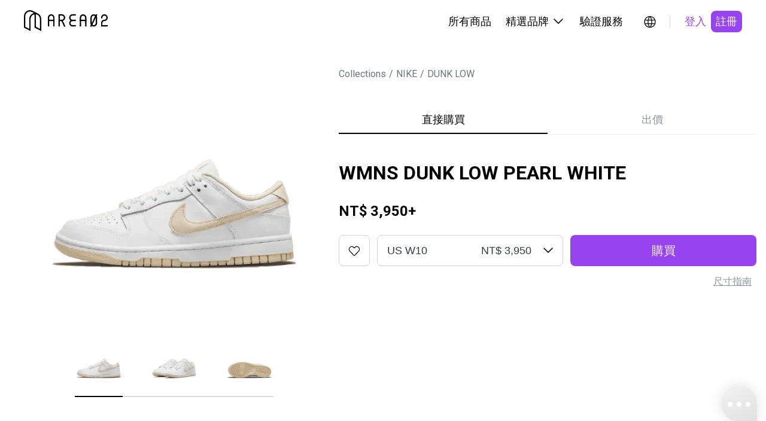

--- FILE ---
content_type: text/html; charset=utf-8
request_url: https://www.area02.com/nike/dunk-low/i-pd27b59df4--wmns-dunk-low-pearl-white
body_size: 27655
content:
<!DOCTYPE html><html lang="zh-Hant-TW"><head><meta charSet="utf-8" data-next-head=""/><meta property="og:type" content="website" data-next-head=""/><script type="application/ld+json" data-next-head="">{"@context":"https://schema.org","@type":"Product","description":"此為女款，請對照US W尺寸表購買。","productId":"4258","sku":"DD1503-110","image":["https://img.area02.com/node/slideshow/m/slides_4258_1635786743936.webp","https://img.area02.com/node/slideshow/m/slides_4258_1635786744000.webp","https://img.area02.com/node/slideshow/m/slides_4258_1635786744071.webp"],"brand":{"@type":"Brand","name":"NIKE"},"offers":[{"url":"https://www.area02.com/nike/dunk-low/i-pd27b59df4--wmns-dunk-low-pearl-white","price":"3950","priceCurrency":"TWD","itemCondition":"https://schema.org/NewCondition ","availability":"https://schema.org/InStock","@type":"Offer"}],"name":"WMNS DUNK LOW PEARL WHITE"}</script><script type="application/ld+json" data-next-head="">{"@context":"https://schema.org","@type":"Organization","name":"AREA 02","legalName":"KNCKFF Co., Ltd.","url":"https://www.area02.com","logo":"https://www.area02.com/static/img/logo-l.png","sameAs":["https://www.facebook.com/profile.php?id=100092290245659","https://www.instagram.com/area02_official","https://www.instagram.com/area02_global","https://www.youtube.com/channel/UC_g5xX2kfTKMRc3yjS4SpeQ"],"contactPoint":[{"telephone":"+886-2-27069977#19","email":"cs@area02.com","contactType":"customer service","areaServed":"zh-TW","availableLanguage":["en-US","zh-TW"],"@type":"ContactPoint"},{"telephone":"+886-2-7713-6006","email":"cs@area02.com","contactType":"customer service","areaServed":"zh-TW","availableLanguage":["en-US","zh-TW"],"@type":"ContactPoint"}]}</script><script type="application/ld+json" data-next-head="">{"@context":"https://schema.org","@type":"WebSite","name":"AREA 02","url":"https://www.area02.com","potentialAction":[{"@type":"SearchAction","target":"https://www.area02.com/search?keyword={search_term}","query-input":"required name=search_term"}]}</script><script type="application/ld+json" data-next-head="">{"@context":"https://schema.org","@type":"SoftwareApplication","name":"AREA 02","url":"https://apps.apple.com/tw/app/id1575469584","downloadUrl":"https://apps.apple.com/tw/app/id1575469584","operatingSystem":"IOS","applicationCategory":"ShoppingApplication","offers":{"@type":"Offer","price":"0","priceCurrency":"TWD"},"aggregateRating":{"@type":"AggregateRating","reviewCount":"495","ratingValue":"4.4"}}</script><script type="application/ld+json" data-next-head="">{"@context":"https://schema.org","@type":"SoftwareApplication","name":"AREA 02","url":"https://play.google.com/store/apps/details?id=com.area02.area02","downloadUrl":"https://play.google.com/store/apps/details?id=com.area02.area02","operatingSystem":"ANDROID","applicationCategory":"ShoppingApplication","offers":{"@type":"Offer","price":"0","priceCurrency":"TWD"},"aggregateRating":{"@type":"AggregateRating","reviewCount":"71","ratingValue":"4.7"}}</script><link type="application/opensearchdescription+xml" title="搜尋商品" rel="search" href="https://www.area02.com/opensearch.xml" data-next-head=""/><meta name="format-detection" content="telephone=no, email=no, address=no" data-next-head=""/><meta name="viewport" content="width=device-width, initial-scale=1, minimum-scale=1" data-next-head=""/><title data-next-head="">WMNS DUNK LOW PEARL WHITE | AREA 02 — 亞洲指標潮流文化交易所</title><meta name="robots" content="index,follow" data-next-head=""/><meta name="description" content="此為女款，請對照US W尺寸表購買。" data-next-head=""/><meta property="og:title" content="WMNS DUNK LOW PEARL WHITE | AREA 02 — 亞洲指標潮流文化交易所" data-next-head=""/><meta property="og:description" content="此為女款，請對照US W尺寸表購買。" data-next-head=""/><meta property="og:url" content="https://www.area02.com/nike/dunk-low/i-pd27b59df4--wmns-dunk-low-pearl-white" data-next-head=""/><meta property="og:image" content="https://img.area02.com/node/thumbnail/m/main_4258_1635786743842.webp" data-next-head=""/><link rel="canonical" href="https://www.area02.com/nike/dunk-low/i-pd27b59df4--wmns-dunk-low-pearl-white" data-next-head=""/><script type="application/ld+json" data-next-head="">{"@context":"https://schema.org","@type":"BreadcrumbList","itemListElement":[{"@type":"ListItem","position":1,"item":{"@id":"https://www.area02.com","name":"AREA 02"}},{"@type":"ListItem","position":2,"item":{"@id":"https://www.area02.com/nike","name":"NIKE"}},{"@type":"ListItem","position":3,"item":{"@id":"https://www.area02.com/nike/dunk-low","name":"DUNK LOW"}},{"@type":"ListItem","position":4,"item":{"@id":"https://www.area02.com/nike/dunk-low/i-pd27b59df4--wmns-dunk-low-pearl-white","name":"WMNS DUNK LOW PEARL WHITE"}}]}</script><script type="application/ld+json" data-next-head="">{"@context":"https://schema.org/","@type":"ImageObject","name":"WMNS DUNK LOW PEARL WHITE","contentUrl":"https://img.area02.com/node/thumbnail/m/main_4258_1635786743842.webp","description":"此為女款，請對照US W尺寸表購買。"}</script><link rel="preload" as="image" imageSrcSet="/_next/image?url=https%3A%2F%2Fimg.area02.com%2Fnode%2Fslideshow%2Fm%2Fslides_4258_1635786743936.webp&amp;w=1080&amp;q=95 1x, /_next/image?url=https%3A%2F%2Fimg.area02.com%2Fnode%2Fslideshow%2Fm%2Fslides_4258_1635786743936.webp&amp;w=2048&amp;q=95 2x" data-next-head=""/><meta http-equiv="Content-Language" content="zh-Hant-TW"/><script async="" src="https://www.googletagmanager.com/gtag/js?id=UA-131731110-1"></script><script>
window.dataLayer = window.dataLayer || [];
function gtag(){dataLayer.push(arguments);}
gtag('js', new Date());
gtag('config', 'UA-131731110-1', { page_path: window.location.pathname });
gtag('config', 'AW-747534150');
</script><script>
(function(w,d,s,l,i){w[l]=w[l]||[];w[l].push({'gtm.start':
new Date().getTime(),event:'gtm.js'});var f=d.getElementsByTagName(s)[0],
j=d.createElement(s),dl=l!='dataLayer'?'&l='+l:'';j.async=true;j.src=
'https://www.googletagmanager.com/gtm.js?id='+i+dl;f.parentNode.insertBefore(j,f);
})(window,document,'script','dataLayer', 'GTM-TRXVL5X');</script><script>
!function(f,b,e,v,n,t,s)
{if(f.fbq)return;n=f.fbq=function(){n.callMethod?
n.callMethod.apply(n,arguments):n.queue.push(arguments)};
if(!f._fbq)f._fbq=n;n.push=n;n.loaded=!0;n.version='2.0';
n.queue=[];t=b.createElement(e);t.async=!0;
t.src=v;s=b.getElementsByTagName(e)[0];
s.parentNode.insertBefore(t,s)}(window, document,'script',
'https://connect.facebook.net/en_US/fbevents.js');
fbq('init', 390225995125959);
              </script><noscript><img height="1" width="1" style="display:none" src="https://www.facebook.com/tr?id=390225995125959&amp;ev=PageView&amp;noscript=1"/></noscript><link rel="preconnect" href="https://fonts.googleapis.com"/><link rel="preconnect" href="https://fonts.gstatic.com" crossorigin="anonymous"/><link href="https://fonts.googleapis.com/css2?family=Noto+Sans+TC:wght@100..900&amp;family=Roboto+Condensed:ital,wght@0,100..900;1,100..900&amp;display=swap" rel="stylesheet"/><link rel="stylesheet" href="https://fonts.googleapis.com/css?family=Roboto:300,400,500,700&amp;display=swap"/><link rel="manifest" href="/manifest.json"/><meta name="theme-color" content="#000000"/><meta name="mobile-web-app-capable" content="yes"/><meta name="apple-mobile-web-app-status-bar-style" content="default"/><meta name="apple-mobile-web-app-title" content="AREA 02"/><link rel="apple-touch-icon" href="/static/img/logo.png"/><link rel="shortcut icon" type="image/png" href="/static/img/favicon.png"/><script src="https://vendor.payuni.com.tw/sdk/uni-payment.js"></script><link data-next-font="" rel="preconnect" href="/" crossorigin="anonymous"/><link rel="preload" href="/_next/static/css/e36e9f1d70d04465.css" as="style"/><link rel="stylesheet" href="/_next/static/css/e36e9f1d70d04465.css" data-n-g=""/><noscript data-n-css=""></noscript><script defer="" nomodule="" src="/_next/static/chunks/polyfills-42372ed130431b0a.js"></script><script src="/_next/static/chunks/webpack-2058055ad70a71af.js" defer=""></script><script src="/_next/static/chunks/framework-b9fd9bcc3ecde907.js" defer=""></script><script src="/_next/static/chunks/main-4580ce0a27e4b11e.js" defer=""></script><script src="/_next/static/chunks/pages/_app-5a25a43d66e968c3.js" defer=""></script><script src="/_next/static/chunks/8e095c31-7021d3be24865049.js" defer=""></script><script src="/_next/static/chunks/3361-5bea97d29470a0a3.js" defer=""></script><script src="/_next/static/chunks/4587-0e077073350b1b07.js" defer=""></script><script src="/_next/static/chunks/5639-e8eb4a668066a9c0.js" defer=""></script><script src="/_next/static/chunks/8230-900d98c2a081d4ae.js" defer=""></script><script src="/_next/static/chunks/787-3414a20dad811611.js" defer=""></script><script src="/_next/static/chunks/5763-d820a80012ff6132.js" defer=""></script><script src="/_next/static/chunks/1159-20e3958e6a477b30.js" defer=""></script><script src="/_next/static/chunks/6296-11833db7581329ba.js" defer=""></script><script src="/_next/static/chunks/8992-4bf0f5be362f30ae.js" defer=""></script><script src="/_next/static/chunks/2398-e58a1c4ec7cdc8a4.js" defer=""></script><script src="/_next/static/chunks/6785-ce008ab793aa05b7.js" defer=""></script><script src="/_next/static/chunks/1137-1f546b7bfe3ff87b.js" defer=""></script><script src="/_next/static/chunks/6101-17fac6fbdc1e8cc7.js" defer=""></script><script src="/_next/static/chunks/6051-a4fedd0a64df59fc.js" defer=""></script><script src="/_next/static/chunks/5513-6e5d1d5ad0596f16.js" defer=""></script><script src="/_next/static/chunks/6002-4578a89114800a5c.js" defer=""></script><script src="/_next/static/chunks/pages/%5BparentBrandPath%5D/%5BbrandPath%5D/%5BnodePath%5D-3689df8d5ed1ba9d.js" defer=""></script><script src="/_next/static/vsXTvIs6EqMzwSbmPPkTm/_buildManifest.js" defer=""></script><script src="/_next/static/vsXTvIs6EqMzwSbmPPkTm/_ssgManifest.js" defer=""></script><style id="__jsx-7347cf5b8474b0a3">.wrapper.jsx-7347cf5b8474b0a3{color:black}.content.jsx-7347cf5b8474b0a3{width:auto;flex-direction:column;overflow-y:auto;text-align:left}.content.jsx-7347cf5b8474b0a3>*.jsx-7347cf5b8474b0a3+*.jsx-7347cf5b8474b0a3{margin-top:24px}.content.jsx-7347cf5b8474b0a3 .label.jsx-7347cf5b8474b0a3{margin-bottom:8px}</style><style id="__jsx-1013415838">.regionBar.jsx-1013415838{background-color:#333;color:#fff;width:100%;background-color:var(--primaryDefault);padding:24px 40px}.regionBarMain.jsx-1013415838{display:flex;justify-content:space-between;align-items:center;width:100%}.regionContent.jsx-1013415838{display:flex;align-items:center;margin-right:16px}.content-wrap.jsx-1013415838{gap:4px;align-items:center;white-space:nowrap}.regionHintText.jsx-1013415838{display:inline-block;margin-right:16px}.btn-icon.jsx-1013415838{width:24px;height:24px}@media(max-width:767px){.regionBar.jsx-1013415838{padding:16px}.regionHintText.jsx-1013415838,.regionContent.jsx-1013415838{margin-right:8px}.btn-icon.jsx-1013415838{width:20px;height:20px}}</style><style id="__jsx-9f94996f5fbe0d62">.regionRoot.jsx-9f94996f5fbe0d62{display:inline-block}a.jsx-9f94996f5fbe0d62{position:relative;display:inline-block;cursor:pointer;padding:5px;border-radius:50%;transition:.2s;width:34px;height:34px}a.jsx-9f94996f5fbe0d62:hover{background:rgba(0,0,0,.04)}</style><style id="__jsx-432407725">.root.jsx-432407725{display:inline-block;border-radius:8px;cursor:pointer;text-align:center;border:none;color:var(--black)}.fullWidth.jsx-432407725{width:100%}.root.jsx-432407725:disabled{cursor:not-allowed}.paddingLg.jsx-432407725{padding:12px 24px;height:52px}.paddingSm.jsx-432407725{padding:6px 8px;height:36px}.primary.jsx-432407725{background-color:var(--primaryDefault);color:var(--white)}.primary.jsx-432407725:active{background-color:var(--purple300)}.primary.jsx-432407725:disabled{background-color:var(--gray100);color:var(--gray500)}.outline.jsx-432407725{background-color:transparent;border:1px solid var(--black)}.outline.dark.jsx-432407725{border:1px solid var(--white);color:var(--white)}.outline.jsx-432407725:hover{background-color:rgba(141,149,157,.2)}.outline.jsx-432407725:active{background-color:rgba(141,149,157,.2)}.outline.jsx-432407725:disabled{opacity:.3}.secondary.jsx-432407725{background-color:transparent;color:var(--primaryDefault)}.secondary.jsx-432407725:hover{background-color:var(--gray50)}.secondary.jsx-432407725:active{background-color:var(--gray50)}.secondary.jsx-432407725:disabled{background-color:transparent;opacity:.3}.secondary.dark.jsx-432407725{color:var(--purple300)}.secondary.dark.jsx-432407725:hover{background-color:rgba(141,149,157,.2)}.secondary.dark.jsx-432407725:active{background-color:rgba(141,149,157,.2)}.tertiary.jsx-432407725{color:var(--gray500);background-color:var(--white)}.tertiary.jsx-432407725:hover{background-color:var(--gray50)}.tertiary.jsx-432407725:active{background-color:var(--gray50)}.tertiary.jsx-432407725:disabled{opacity:.3}.normal.jsx-432407725{color:var(--gray700);background-color:var(--gray50)}.normal.jsx-432407725:hover{background-color:var(--gray100)}.normal.jsx-432407725:active{background-color:var(--gray100)}.normal.jsx-432407725:disabled{opacity:.3;background-color:var(--gray50)}.error.jsx-432407725{background-color:var(--white);border:1px solid var(--error);color:var(--error)}.error.jsx-432407725:hover{background-color:var(--grey-scale-500-opacity-8,rgba(141,149,157,.08))}.error.jsx-432407725:active{background-color:var(--gray50)}.error.jsx-432407725:disabled{border:none;background-color:var(--grey-scale-500-opacity-20,rgba(141,149,157,.2));color:var(--gray500)}.link.jsx-432407725{background-color:transparent;color:var(--gray500);text-decoration:underline}.link.jsx-432407725:hover{text-decoration:underline;opacity:.7}.link.jsx-432407725:active{text-decoration:underline}.link.jsx-432407725:disabled{opacity:.3}.normal.jsx-432407725{background-color:var(--gray50);color:var(--gray700)}.normal.jsx-432407725:disabled{opacity:.3}.root.jsx-432407725{height:auto}@media(max-width:767px){.paddingLg.jsx-432407725{height:48px}.paddingSm.jsx-432407725{height:32px}}@media(hover:hover)and (pointer:fine){.primary.jsx-432407725:hover{background-color:var(--purple300)}.primary.jsx-432407725:disabled{background-color:var(--gray100);color:var(--gray500)}}</style><style id="__jsx-4e0dbf4c326fd08">.desktopHeaderRoot.jsx-4e0dbf4c326fd08{max-width:1280px;padding:0 40px;display:flex;margin:0 auto;justify-content:space-between;align-items:center;height:var(--header-height)}.menu.jsx-4e0dbf4c326fd08{display:flex;align-items:center}.menuItem.jsx-4e0dbf4c326fd08{padding:22px 12px;border-bottom:2px solid var(--white);border-top:2px solid var(--white);color:var(--black);cursor:pointer;display:flex;align-items:center;position:relative}.menuItem.jsx-4e0dbf4c326fd08:hover{border-bottom:2px solid var(--black);background-color:var(--gray50)}.menuItem.jsx-4e0dbf4c326fd08:hover .arrowDown.jsx-4e0dbf4c326fd08{transform:rotate(-180deg);transition:transform.3s ease}.menuItem.jsx-4e0dbf4c326fd08:hover .menuDropdown.jsx-4e0dbf4c326fd08{display:block}.menuDropdown.jsx-4e0dbf4c326fd08{display:none;cursor:initial}.menuDropdown.closed.jsx-4e0dbf4c326fd08{display:none!important}.arrowIcon.jsx-4e0dbf4c326fd08{display:flex;width:24px;height:24px;margin-left:4px}.icons.jsx-4e0dbf4c326fd08{margin-left:16px;display:flex;gap:8px}.ml16.jsx-4e0dbf4c326fd08{margin-left:16px}.divider.jsx-4e0dbf4c326fd08{height:20px;width:1px;background-color:var(--gray300);margin-left:16px}.dropdownWrap.jsx-4e0dbf4c326fd08{position:absolute;top:calc(100% + 2px);right:0;z-index:2}.ml4.jsx-4e0dbf4c326fd08{margin-left:4px}</style><style id="__jsx-9194252fcf363824">.sideMenuRoot.jsx-9194252fcf363824{position:fixed;top:0;right:0;width:100%;height:100%;background:var(--white);transform:translatex(100%);transition:transform.3s ease-in-out}.sideMenuRoot.open.jsx-9194252fcf363824{transform:translatex(0)}.head.jsx-9194252fcf363824{display:flex;justify-content:space-between;align-items:center;height:var(--header-height);padding:16px 16px 16px 24px}.tabs.jsx-9194252fcf363824{display:flex;border-bottom:1px solid var(--gray100);padding:0px 16px}.tab.jsx-9194252fcf363824{cursor:pointer;border:none;background:none;padding:12px;display:inline-block;color:var(--gray500);border-bottom:2px solid var(--white)}.tab.active.jsx-9194252fcf363824{color:var(--black);border-bottom:2px solid var(--primary)}.content.jsx-9194252fcf363824{height:calc(100% - var(--header-height) - 48px);overflow-y:auto}.closeButton.jsx-9194252fcf363824{background:none;border:none;cursor:pointer;padding:8px}</style><style id="__jsx-dcdd5c4cd4157608">.menuButton.jsx-dcdd5c4cd4157608{border:none;background:none;position:relative;display:inline-block;cursor:pointer;padding:5px;border-radius:50%;transition:.2s;width:34px;height:34px}</style><style id="__jsx-dcac550e50f40e70">.mobileHeaderRoot.jsx-dcac550e50f40e70{max-width:1280px;display:flex;margin:0 auto;justify-content:space-between;align-items:center;height:var(--header-height);padding:16px}.icons.jsx-dcac550e50f40e70{display:flex;align-items:center;gap:4px}</style><style id="__jsx-183426502">header.jsx-183426502{position:sticky;width:100vw;top:0;left:0;z-index:3;background:var(--white)}.desktop.jsx-183426502{display:block}.mobile.jsx-183426502{display:none}@media(max-width:1178px){header.jsx-183426502{top:0}.desktop.jsx-183426502{display:none}.mobile.jsx-183426502{display:block}}</style><style id="__jsx-41ce991e7ba35ca7">.root.jsx-41ce991e7ba35ca7{max-width:100%}.bar.jsx-41ce991e7ba35ca7{flex:1;max-width:420px;overflow-x:scroll}.bar.jsx-41ce991e7ba35ca7::-webkit-scrollbar{display:none}.pic.jsx-41ce991e7ba35ca7{position:relative;margin:0;padding:0 23px 8px 23px;border-bottom:2px solid var(--line);display:flex;justify-content:center;cursor:pointer}.pic.jsx-41ce991e7ba35ca7 .img.jsx-41ce991e7ba35ca7{width:80px}.pic.jsx-41ce991e7ba35ca7:first-child{padding-left:0}.pic.jsx-41ce991e7ba35ca7:last-child{padding-right:0}.selected.jsx-41ce991e7ba35ca7:after{content:"";position:absolute;width:80px;border-bottom:2px solid var(--primary);bottom:-2px}.arrow.jsx-41ce991e7ba35ca7{width:50px;height:80px;border:0;background:#fff;cursor:pointer}@media(max-width:767px){.arrow.jsx-41ce991e7ba35ca7{display:none}}</style><style id="__jsx-655300737">.embla.jsx-655300737{overflow:hidden;position:relative}.embla__container.jsx-655300737{display:flex;touch-action:pan-x}.embla__slide.jsx-655300737{flex:0 0 100%;min-width:0;border:none;padding:0;background:none;cursor:pointer;-webkit-touch-callout:none;-webkit-user-select:none;user-select:none}.embla__slide.jsx-655300737 img.jsx-655300737{-webkit-user-drag:none;-webkit-user-select:none;user-select:none;pointer-events:none}.embla__slide.jsx-655300737 button.jsx-655300737{border:none;padding:0;background:none;cursor:pointer}.img.jsx-655300737{width:100%;max-width:440px;margin:auto}.bar.jsx-655300737{max-width:100%;margin-top:16px}.like-btn.jsx-655300737{right:19px;top:16px;z-index:1}.mBar.jsx-655300737{display:none;width:100%;margin:0 auto}.scrollbar.jsx-655300737{height:2px;width:30%;margin:16px auto 0;background:var(--gray200);max-width:280px}.barLine.jsx-655300737{transition:.3s;height:2px;width:33.333333333333336%;background:#000;transform:translatex(0%)}.slideWrap.jsx-655300737{position:relative;width:100%}.tooltip.jsx-655300737{position:absolute;left:50%;transform:translatex(-50%);bottom:0;z-index:1}@media(max-width:767px){.img.jsx-655300737{max-width:470px}.bar.jsx-655300737{display:none;margin-top:0;padding:0 30px}.mBar.jsx-655300737{display:block}}</style><style id="__jsx-1fc051405b426440">.breadcrumb.jsx-1fc051405b426440{padding:0;margin:0;list-style:none;display:flex}.label.jsx-1fc051405b426440{color:var(--gray600)}.breadcrumb-item.jsx-1fc051405b426440+.breadcrumb-item.jsx-1fc051405b426440::before{content:"/";color:var(--gray600);margin:0 5px}</style><style id="__jsx-612376452">.tabs.jsx-612376452{width:100%;display:flex;justify-content:space-between;overflow-x:auto;overflow-y:hidden;border-bottom:1px solid var(--gray100);-webkit-overflow-scrolling:touch}.tabs.jsx-612376452::-webkit-scrollbar{display:none}.tab.jsx-612376452{width:100%;padding:12px 16px;border:none;background:transparent;cursor:pointer;color:var(--gray500);position:relative;transition:color.3s ease}.tab.jsx-612376452::before{content:"";position:absolute;bottom:0px;left:0;width:100%;height:2px;background-color:var(--primary);transform:scalex(0);transform-origin:right;transition:transform.3s ease}.tab.active.jsx-612376452::before{transform:scalex(1);transform-origin:right}.tab.jsx-612376452:not(.active)::before{transform:scalex(0);transform-origin:left}.tab.active.jsx-612376452{color:var(--black)}@media(max-width:767px){.space.jsx-612376452{width:}}</style><style id="__jsx-43573325">.root.jsx-43573325{display:inline-flex;border-radius:8px;cursor:pointer;text-align:center;border:none;background:transparent;color:var(--black)}.root.outline.jsx-43573325{border:1px solid var(--gray300)}.root.jsx-43573325:hover{background-color:rgba(141,149,157,.08)}.root.jsx-43573325:active{background-color:rgba(141,149,157,.08)}.root.jsx-43573325:disabled{border-color:var(--gray100);background-color:rgba(141,149,157,.08);color:var(--gray500);opacity:.3;cursor:not-allowed}.paddingLg.jsx-43573325{padding:14px;height:52px;width:52px}.paddingMd.jsx-43573325{padding:8px;height:40px;width:40px}@media(max-width:767px){.paddingLg.jsx-43573325{padding:12px;height:48px;width:48px}.paddingMd.jsx-43573325{padding:4px;height:32px;width:32px}}</style><style id="__jsx-834798525">.root.jsx-834798525{display:flex;flex-direction:column}.head.jsx-834798525{display:flex;justify-content:space-between;align-items:center;padding-bottom:8px}.body.jsx-834798525{position:relative}.select.jsx-834798525{display:inline-flex;justify-content:space-between;align-items:center;background-image:url("data:image/svg+xml, %3Csvg xmlns='http://www.w3.org/2000/svg' width='24' height='24' viewBox='0 0 24 24' fill='none' %3E%3Cpath fillRule='evenodd' clipRule='evenodd' d='M4.46967 7.46967C4.76256 7.17678 5.23744 7.17678 5.53033 7.46967L12 13.9393L18.4697 7.46967C18.7626 7.17678 19.2375 7.17678 19.5303 7.46967C19.8232 7.76256 19.8232 8.23744 19.5303 8.53033L12 16.0607L4.46967 8.53033C4.17678 8.23744 4.17678 7.76256 4.46967 7.46967Z' fill='black' /%3E%3C/svg%3E");background-repeat:no-repeat;background-position:right 12px top 50%;border:1px solid var(--gray300);border-radius:8px;color:var(--gray800);background-color:var(--white);cursor:pointer;width:263px}.select.jsx-834798525:focus{outline:none;border-color:var(--black)}.select.disabled.jsx-834798525{background-color:var(--gray50);border-color:var(--gray300);color:var(--gray500);cursor:not-allowed}.select.fullWidth.jsx-834798525{width:100%}.options.jsx-834798525{position:absolute;top:100%;left:0;right:0;z-index:1;background-color:var(--white);border:1px solid var(--gray300);border-top:none;border-radius:8px;box-shadow:0px 4px 16px -8px rgba(0,0,0,.15);overflow:hidden;max-height:240px;overflow-y:auto}.option.jsx-834798525{padding:12px 16px;cursor:pointer;justify-content:space-between;display:inline-flex;width:100%;cursor:pointer;text-align:center;border:none;background:transparent;color:var(--black)}.option.jsx-834798525:hover{background-color:var(--gray50)}.paddingLg.jsx-834798525{padding:14px 16px;height:52px;padding-right:calc(16px + 36px)}.paddingMd.jsx-834798525{padding:10px 16px;height:44px;padding-right:calc(16px + 36px)}.optionLg.jsx-834798525{padding:14px 16px;height:52px}.optionMd.jsx-834798525{padding:10px 16px;height:44px}.select.error.jsx-834798525{border-color:var(--error)}.helperMsg.jsx-834798525{color:var(--error);padding-top:4px}@media(max-width:767px){.paddingLg.jsx-834798525{padding:12px 16px;height:48px;padding-right:calc(16px + 36px)}.paddingMd.jsx-834798525{padding:6px 12px;height:32px;padding-right:calc(12px + 36px)}.optionLg.jsx-834798525{padding:12px 16px;height:48px}.optionMd.jsx-834798525{padding:6px 12px;height:32px}}</style><style id="__jsx-2817067958">.root.jsx-2817067958{}.icon.jsx-2817067958{grid-area:icon}.size.jsx-2817067958{grid-area:size}.button.jsx-2817067958{grid-area:button}.msg.jsx-2817067958{grid-area:msg;color:var(--gray500);text-align:right;margin-top:4px}.hBlockWrap.jsx-2817067958{flex:1;display:grid;gap:0 12px;grid-template-columns:auto 1fr 1fr;grid-template-areas:"icon size button""msg msg msg";align-items:center}@media(max-width:767px){.button.jsx-2817067958{margin-top:12px}.hBlockWrap.jsx-2817067958{grid-template-columns:auto 1fr;grid-template-areas:"icon size""msg  msg""button button"}.msg.jsx-2817067958{text-align:left}}</style><style id="__jsx-3915598522">.btnContent.jsx-3915598522{display:flex;align-items:center;justify-content:center}.btnContent.jsx-3915598522 span.jsx-3915598522{margin-left:4px;color:var(--gray500)}.hide-icon.jsx-3915598522{display:none}.link-underline.jsx-3915598522{text-decoration-line:underline}</style><style id="__jsx-4b94efe297b7d972">.info.jsx-4b94efe297b7d972 button.jsx-4b94efe297b7d972{color:var(--gray500);text-align:center;font-size:14px;font-style:normal;font-weight:400;line-height:20px;text-decoration-line:underline;background:none;border:none;cursor:pointer}.info.jsx-4b94efe297b7d972 button.jsx-4b94efe297b7d972:not(:last-child){margin-right:20px}</style><style id="__jsx-298507433">.root.jsx-298507433{margin:0 auto}.tabs.jsx-298507433{margin-bottom:40px}.infoWrap.jsx-298507433{margin-bottom:24px;text-align:left}.title.jsx-298507433{margin:0 0 24px 0}.price.jsx-298507433{margin:0}.size.jsx-298507433{display:flex;width:100%;margin-top:8px;justify-content:flex-end}.condition-detail.jsx-298507433{margin-top:40px;padding:16px;background-color:var(--gray50);border-radius:8px}.condition-detail.jsx-298507433 h3.jsx-298507433{font-size:13px;font-weight:600;margin-bottom:5px;color:var(--gray700)}.condition-detail.jsx-298507433 p.jsx-298507433{font-size:12px;color:var(--gray700);line-height:1.33;margin:0}.detail.jsx-298507433{margin-top:40px}.notice.jsx-298507433{margin-top:40px}@media(max-width:767px){.root.jsx-298507433{padding-right:16px;padding-left:16px}.tabs.jsx-298507433{order:-1;margin-bottom:24px}.infoWrap.jsx-298507433{text-align:left;order:-2;margin-top:40px;margin-bottom:24px}.title.jsx-298507433{margin:0 0 24px 0}.condition-detail.jsx-298507433{margin-top:24px}.detail.jsx-298507433{margin-top:24px}.notice.jsx-298507433{margin-top:40px}}</style><style id="__jsx-3332693102">.root.jsx-3332693102{max-width:1440px}.product.jsx-3332693102{max-width:1440px;padding:0 90px;gap:40px;margin:0 auto}.left.jsx-3332693102{flex:0 1 610px;padding:0 85px;position:sticky;top:calc(40px + 72px);align-self:flex-start;z-index:2}.right.jsx-3332693102{flex:1 1 610px;min-width:0;padding:0}.path.jsx-3332693102{padding-top:40px;margin-bottom:40px}.additional-info.jsx-3332693102{}.line.jsx-3332693102{margin-top:40px;height:1px;background-color:var(--gray100)}.recommendations.jsx-3332693102{max-width:1440px;padding:0 90px;margin:0 auto}@media(max-width:1280px){.product.jsx-3332693102{padding:0 16px;gap:16px}.left.jsx-3332693102{flex:0 1 550px;padding:0 45px}}@media(max-width:767px){.root.jsx-3332693102{padding-top:0}.product.jsx-3332693102{display:block;padding:0;gap:0}.left.jsx-3332693102{position:static;flex:none;width:100%;padding:0;top:auto}.right.jsx-3332693102{flex:none;width:100%}.path.jsx-3332693102{display:none}.additional-info.jsx-3332693102{margin-top:24px;padding-right:16px;padding-left:16px}.recommendations.jsx-3332693102{padding:0 16px}}</style><style id="__jsx-c085b26bd2b3b886">.main.jsx-c085b26bd2b3b886{min-height:100vh}</style><style id="__jsx-1921520232">.emailText.jsx-1921520232{text-decoration:underline}footer.jsx-1921520232{background-color:var(--black);margin-top:40px}{}.content.jsx-1921520232{max-width:var(--screen-lg);padding:40px 24px}.menu.jsx-1921520232{padding-top:41px;display:flex;flex-direction:row;flex-wrap:wrap;column-gap:24px;row-gap:24px}.block.jsx-1921520232{flex:0 0 100%}.block.jsx-1921520232>ul.jsx-1921520232{display:none;max-height:0;overflow:hidden;transition:max-height.3s ease;padding-left:0}.block.jsx-1921520232>ul.expanded.jsx-1921520232{display:block;max-height:500px}.b-buy.jsx-1921520232,.b-sell.jsx-1921520232{display:none}.block-title.jsx-1921520232{margin-bottom:12px;cursor:pointer;background:none;border:none;padding:0;width:100%;text-align:left}.block-title.jsx-1921520232 h4.jsx-1921520232{color:var(--white)}.block-title.jsx-1921520232 .block-icon.jsx-1921520232{width:24px;height:24px;transition:transform.3s ease}.block-title.jsx-1921520232 .block-icon.expanded.jsx-1921520232{transform:rotate(180deg)}li.jsx-1921520232{padding-bottom:8px;padding-top:8px;margin-bottom:8px}li.jsx-1921520232 a.jsx-1921520232{color:var(--gray300)}.item.flex.jsx-1921520232{display:flex}.phone-number.jsx-1921520232{color:var(--gray300)}li.jsx-1921520232 a.jsx-1921520232:hover{text-decoration:underline}.copyright.jsx-1921520232{padding:24px;text-align:center;color:var(--gray300);border-top:1px solid var(--gray800)}.copyright-content.jsx-1921520232{display:flex;flex-direction:column;align-items:center;gap:24px}.footer-company.jsx-1921520232{color:var(--white)}.company-name.jsx-1921520232{margin-top:16px;margin-bottom:8px}.tax-id.jsx-1921520232{color:var(--gray300);margin-bottom:40px}.contact-title.jsx-1921520232{margin-bottom:24px}.phone.jsx-1921520232,.email.jsx-1921520232{margin-bottom:16px;color:var(--gray300)}.phone-link.jsx-1921520232,.email-link.jsx-1921520232{color:inherit;text-decoration:none}.phone-link.jsx-1921520232:hover,.email-link.jsx-1921520232:hover{text-decoration:underline}.service-time.jsx-1921520232{color:var(--gray300);margin-bottom:40px}.social-links.jsx-1921520232{display:flex;align-items:center;gap:16px}.download-title.jsx-1921520232{margin-bottom:16px}.app-links.jsx-1921520232{display:flex;gap:16px}.app-download-img.jsx-1921520232{width:100%;height:100%;object-fit:contain;max-height:54px}@media(min-width:767px){.content.jsx-1921520232{padding:80px 40px}.menu.jsx-1921520232{display:grid;grid-template-columns:repeat(4,1fr);row-gap:64px}.block.jsx-1921520232{flex:1}.block.jsx-1921520232>ul.jsx-1921520232{display:block!important;max-height:none!important}.block-title.jsx-1921520232{cursor:default}.block-title.jsx-1921520232 .block-icon.jsx-1921520232{display:none}.b2.jsx-1921520232{grid-column:span 2}.copyright.jsx-1921520232 .copyright-content.jsx-1921520232{padding:0 16px;flex-direction:row;justify-content:space-between;max-width:var(--screen-lg);margin:0 auto}}@media(min-width:1280px){.menu.jsx-1921520232{grid-template-columns:repeat(6,1fr)}.copyright.jsx-1921520232{padding:24px 0}.copyright.jsx-1921520232 .copyright-content.jsx-1921520232{padding:0 40px}}</style><style id="jss-server-side"></style></head><body><noscript><iframe title="GTM Tracking Code" src="https://www.googletagmanager.com/ns.html?id=GTM-TRXVL5X" height="0" width="0" style="display:none;visibility:hidden"></iframe></noscript><script type="text/javascript">
        // OMNICHAT TRACKER V1.0
        window.omnichatTracker = window.omnichatTracker || [];
        
        // OMNICHAT SDK
        (function() {
            var a = document.createElement('a');
            a.setAttribute('href', 'javascript:;');
            a.setAttribute('id', 'easychat-floating-button');
            
            var span = document.createElement('span');
            span.setAttribute('id', 'easychat-unread-badge');
            span.setAttribute('style', 'display: none');
            
            var d1 = document.createElement('div');
            d1.setAttribute('id', 'easychat-close-btn');
            d1.setAttribute('class', 'easychat-close-btn-close');
            
            var d2 = document.createElement('div');
            d2.setAttribute('id', 'easychat-chat-dialog');
            d2.setAttribute('class', 'easychat-chat-dialog-close');
            
            var ifrm = document.createElement('iframe');
            ifrm.setAttribute('id', 'easychat-chat-dialog-iframe');
            ifrm.setAttribute('src', 'https://client-chat.easychat.co/?appkey=eyJ0eXAiOiJKV1QiLCJhbGciOiJIUzI1NiJ9.eyJ0ZWFtTmFtZSI6ImEyYTBmYmJjLWQ1MGEtNDNjZi04OGRkLTQ0ZDcxNDBkNWI1OSJ9.ofHOwNpkrwgP3zbJqdKStq91gN8RTXx5dzxaMH3VD3Q&lang=zh-Hant');
            ifrm.style.width = '100%';
            ifrm.style.height = '100%';
            ifrm.style.frameborder = '0';
            ifrm.style.scrolling = 'on';
            d2.appendChild(ifrm);
            
            if (!document.getElementById('easychat-floating-button')) {
                document.body.appendChild(a);
                document.body.appendChild(span);
                document.body.appendChild(d1);
                document.body.appendChild(d2);
            }
            
            var scriptURL = 'https://chat-plugin.easychat.co/easychat.js';
            if (!document.getElementById('omnichat-plugin')) {
                var scriptTag = document.createElement('script');
                scriptTag.src = scriptURL;
                scriptTag.id = 'omnichat-plugin';
                document.body.appendChild(scriptTag);
            }
        })();
        </script><script type="text/javascript">
        // INSIDER WEB SDK
        window.InsiderQueue = window.InsiderQueue || [];
        </script><script async="" src="//area02tw.api.useinsider.com/ins.js?id=10013816"></script><div id="__next"><header class="jsx-183426502"><div class="jsx-7347cf5b8474b0a3 wrapper"></div><div class="jsx-183426502 desktop"><div class="jsx-4e0dbf4c326fd08 desktopHeaderRoot"><a aria-label="Home" href="/"><svg id="logo" xmlns="http://www.w3.org/2000/svg" viewBox="0 0 788 192" fill="none" width="140"><path d="M487.809 150.103H456.525C448.317 149.974 440.488 146.622 434.729 140.771C428.97 134.921 425.742 127.04 425.742 118.831C425.742 110.621 428.97 102.74 434.729 96.8898C440.488 91.0392 448.317 87.6875 456.525 87.5581H462.788V100.069H456.525C451.615 100.169 446.94 102.189 443.503 105.697C440.066 109.204 438.141 113.92 438.141 118.831C438.141 123.741 440.066 128.457 443.503 131.964C446.94 135.472 451.615 137.493 456.525 137.592H487.801L487.809 150.103Z" fill="black"></path><path d="M487.809 100.068H456.525C448.232 100.068 440.279 96.7733 434.415 90.9093C428.551 85.0454 425.256 77.0921 425.256 68.7991C425.256 60.5062 428.551 52.5529 434.415 46.6889C440.279 40.8249 448.232 37.5306 456.525 37.5306H487.801V50.0411H456.525C451.55 50.0411 446.779 52.0174 443.261 55.5352C439.743 59.053 437.767 63.8242 437.767 68.7991C437.767 73.7741 439.743 78.5453 443.261 82.0631C446.779 85.5809 451.55 87.5572 456.525 87.5572H487.801L487.809 100.068Z" fill="black"></path><path d="M787.992 150.104H725.447V118.835C725.458 110.544 728.756 102.594 734.619 96.7311C740.482 90.8679 748.432 87.5694 756.724 87.5592C760.433 87.5592 764.058 86.4596 767.143 84.3995C770.227 82.3393 772.631 79.4111 774.052 75.9849C775.472 72.5587 775.845 68.7883 775.123 65.1502C774.401 61.5121 772.617 58.1697 769.996 55.5454C767.375 52.9212 764.035 51.1328 760.397 50.4064C756.76 49.68 752.989 50.0481 749.561 51.4643C746.133 52.8805 743.202 55.2811 741.138 58.3628C739.074 61.4445 737.97 65.0688 737.966 68.7778V75.0331H725.447V68.7778C725.446 62.5916 727.279 56.5439 730.715 51.3995C734.15 46.2551 739.034 42.2451 744.749 39.8767C750.464 37.5083 756.753 36.8878 762.821 38.0937C768.888 39.2997 774.462 42.2778 778.837 46.6516C783.211 51.0254 786.191 56.5983 787.398 62.6655C788.606 68.7327 787.987 75.0217 785.62 80.7372C783.253 86.4526 779.244 91.3378 774.101 94.7748C768.957 98.2119 762.91 100.046 756.724 100.046C751.749 100.05 746.979 102.029 743.462 105.548C739.944 109.066 737.968 113.837 737.966 118.812V137.57H787.992V150.104Z" fill="black"></path><path d="M287.681 150.103H275.17V68.7772C275.17 63.8023 273.194 59.0311 269.676 55.5133C266.158 51.9955 261.387 50.0192 256.412 50.0192C251.437 50.0192 246.666 51.9955 243.148 55.5133C239.631 59.0311 237.654 63.8023 237.654 68.7772V150.103H225.144V68.7772C225.144 60.4843 228.438 52.531 234.302 46.667C240.166 40.803 248.119 37.5087 256.412 37.5087C264.705 37.5087 272.659 40.803 278.523 46.667C284.387 52.531 287.681 60.4843 287.681 68.7772V150.103Z" fill="black"></path><path d="M287.689 87.5581H225.144V100.069H287.689V87.5581Z" fill="black"></path><path d="M587.847 150.103H575.336V68.7765C575.236 63.8666 573.216 59.1916 569.708 55.7546C566.2 52.3176 561.485 50.3925 556.574 50.3925C551.663 50.3925 546.948 52.3176 543.441 55.7546C539.933 59.1916 537.912 63.8666 537.812 68.7765V150.103H525.302V68.7765C525.431 60.5679 528.783 52.7393 534.634 46.9801C540.484 41.221 548.365 37.9931 556.574 37.9931C564.784 37.9931 572.664 41.221 578.515 46.9801C584.366 52.7393 587.717 60.5679 587.847 68.7765V150.103Z" fill="black"></path><path d="M587.87 87.5581H525.325V100.069H587.87V87.5581Z" fill="black"></path><path d="M337.714 150.102H325.204V37.5306H356.472C364.765 37.5306 372.719 40.8249 378.583 46.6889C384.447 52.5529 387.741 60.5062 387.741 68.7991C387.741 77.0921 384.447 85.0454 378.583 90.9093C372.719 96.7733 364.765 100.068 356.472 100.068H337.714V150.102ZM337.714 87.5572H356.472C361.447 87.5572 366.218 85.5809 369.736 82.0631C373.254 78.5453 375.23 73.7741 375.23 68.7991C375.23 63.8242 373.254 59.053 369.736 55.5352C366.218 52.0174 361.447 50.0411 356.472 50.0411H337.714V87.5572Z" fill="black"></path><path d="M391.859 150.602L362.067 91.018L350.877 96.6128L377.872 150.602H391.859Z" fill="black"></path><path d="M656.662 150.103C648.371 150.094 640.421 146.798 634.558 140.936C628.694 135.074 625.396 127.125 625.385 118.834V68.7765C625.515 60.5679 628.866 52.7393 634.717 46.9801C640.568 41.221 648.448 37.9931 656.658 37.9931C664.867 37.9931 672.748 41.221 678.598 46.9801C684.449 52.7393 687.801 60.5679 687.93 68.7765V118.811C687.928 127.105 684.634 135.06 678.771 140.927C672.908 146.794 664.956 150.094 656.662 150.103ZM656.662 50.0417C651.692 50.0458 646.927 52.0203 643.411 55.5321C639.894 59.044 637.914 63.8068 637.904 68.7765V118.811C637.904 123.786 639.88 128.557 643.398 132.075C646.916 135.593 651.687 137.569 656.662 137.569C661.637 137.569 666.408 135.593 669.926 132.075C673.443 128.557 675.42 123.786 675.42 118.811V68.7765C675.407 63.8075 673.426 59.0458 669.911 55.5344C666.395 52.023 661.631 50.0479 656.662 50.0417Z" fill="black"></path><path d="M677.689 37.7728L621.276 150.601H635.262L691.676 37.7728H677.689Z" fill="black"></path><path d="M62.5604 191.497L0 160.229V56.2826C0.00512046 46.761 2.42449 37.3962 7.03193 29.0635C11.6394 20.7309 18.2844 13.7026 26.3459 8.63565C34.4074 3.5687 43.622 0.628575 53.1284 0.0901251C62.6348 -0.448324 72.1225 1.43248 80.7046 5.55673L81.8468 6.12398L131.873 31.1373C141.118 35.8554 148.881 43.035 154.305 51.8842C159.729 60.7335 162.605 70.9088 162.614 81.2882V191.497L100.069 160.229V56.2826C100.07 50.2187 98.8129 44.2204 96.3777 38.6669C86.7634 40.9278 78.1937 46.3677 72.0562 54.1058C65.9188 61.8439 62.5729 71.4271 62.5604 81.3037V191.497ZM112.587 152.497L150.111 171.255V81.3037C150.096 70.2311 145.892 59.574 138.344 51.4733C130.795 43.3726 120.461 38.4282 109.417 37.6334C111.518 43.6266 112.593 49.9317 112.595 56.2826L112.587 152.497ZM12.5261 152.497L50.0421 171.263V81.3037C50.0602 68.4744 54.4524 56.0348 62.4937 46.0384C70.5349 36.0419 81.7445 29.0862 94.2719 26.3195L75.2264 16.8007C69.3251 13.9575 62.8555 12.4909 56.3052 12.5113C44.6994 12.5237 33.5723 17.139 25.365 25.3448C17.1578 33.5506 12.5405 44.6768 12.5261 56.2826V152.497Z" fill="black"></path></svg></a><div class="jsx-4e0dbf4c326fd08 menu"><a href="/search"><div class="jsx-4e0dbf4c326fd08 menuItem title2">所有商品</div></a><div class="jsx-4e0dbf4c326fd08 menuItem title2">精選品牌<span class="jsx-4e0dbf4c326fd08 arrowDown arrowIcon"><svg xmlns="http://www.w3.org/2000/svg" width="24" height="24" viewBox="0 0 24 24" fill="none"><path fill-rule="evenodd" clip-rule="evenodd" d="M4.46967 7.46967C4.76256 7.17678 5.23744 7.17678 5.53033 7.46967L12 13.9393L18.4697 7.46967C18.7626 7.17678 19.2375 7.17678 19.5303 7.46967C19.8232 7.76256 19.8232 8.23744 19.5303 8.53033L12 16.0607L4.46967 8.53033C4.17678 8.23744 4.17678 7.76256 4.46967 7.46967Z" fill="var(--black)"></path></svg></span><div class="jsx-4e0dbf4c326fd08 menuDropdown"></div></div><a href="/authentication-service"><div class="jsx-4e0dbf4c326fd08 menuItem title2">驗證服務</div></a><div class="jsx-4e0dbf4c326fd08 icons"><div class="jsx-9f94996f5fbe0d62 regionRoot"><a aria-label="Region Switcher" role="button" class="jsx-9f94996f5fbe0d62"><svg width="24" viewBox="0 0 20 20" fill="none" xmlns="http://www.w3.org/2000/svg"><path fill-rule="evenodd" clip-rule="evenodd" d="M9.4391 2.47814C9.51358 2.45758 9.5923 2.45289 9.66974 2.46535C9.77958 2.46084 9.88971 2.45857 10.0001 2.45857C10.1104 2.45857 10.2206 2.46084 10.3304 2.46535C10.4079 2.45289 10.4866 2.45758 10.5611 2.47814C12.4889 2.61288 14.3111 3.43859 15.6864 4.81392C17.1945 6.32202 18.0417 8.36745 18.0417 10.5002C18.0417 11.5563 17.8337 12.602 17.4296 13.5776C17.0255 14.5533 16.4331 15.4398 15.6864 16.1866C14.9397 16.9333 14.0532 17.5256 13.0775 17.9298C12.275 18.2622 11.4252 18.4619 10.5611 18.5223C10.4866 18.5429 10.4079 18.5476 10.3304 18.5351C10.2204 18.5396 10.1103 18.5419 10.0001 18.5419C9.88984 18.5419 9.77972 18.5396 9.66977 18.5351C9.5923 18.5476 9.51354 18.5429 9.43903 18.5223C8.575 18.4619 7.72514 18.2622 6.92267 17.9298C5.94701 17.5256 5.0605 16.9333 4.31376 16.1866C3.56703 15.4398 2.97468 14.5533 2.57055 13.5776C2.16642 12.602 1.95841 11.5563 1.95841 10.5002C1.95841 8.36745 2.80566 6.32202 4.31376 4.81392C5.68909 3.43859 7.5113 2.61288 9.4391 2.47814ZM9.88718 17.4577C9.16212 16.2368 8.63528 14.9151 8.32077 13.5419H11.6794C11.3649 14.9151 10.838 16.2368 10.113 17.4577C10.0754 17.4583 10.0377 17.4586 10.0001 17.4586C9.96243 17.4586 9.9248 17.4583 9.88718 17.4577ZM11.4358 17.3088C11.8547 17.2205 12.2655 17.0935 12.6629 16.9289C13.5071 16.5792 14.2742 16.0667 14.9204 15.4205C15.4685 14.8724 15.9204 14.2373 16.2584 13.5419H12.7886C12.5121 14.8504 12.0577 16.1181 11.4358 17.3088ZM12.9756 12.4586H16.6772C16.8633 11.8237 16.9584 11.1644 16.9584 10.5002C16.9584 9.83135 16.8621 9.17239 16.6772 8.5419H12.9756C13.0625 9.18874 13.1066 9.84291 13.1066 10.5002C13.1066 11.1576 13.0625 11.8117 12.9756 12.4586ZM12.7886 7.45857H16.2584C15.9231 6.76869 15.473 6.13262 14.9204 5.57995C13.9592 4.6188 12.7458 3.96787 11.4358 3.6916C12.0577 4.88236 12.5121 6.15007 12.7886 7.45857ZM10.113 3.54282C10.838 4.76364 11.3649 6.08533 11.6794 7.45857H8.32077C8.63528 6.08533 9.16212 4.76364 9.88719 3.54282C9.92478 3.54221 9.96242 3.5419 10.0001 3.5419C10.0377 3.5419 10.0754 3.54221 10.113 3.54282ZM8.56437 3.6916C7.25433 3.96787 6.04095 4.6188 5.0798 5.57995C4.52713 6.13262 4.07703 6.76869 3.74175 7.45857H7.21152C7.48811 6.15007 7.94251 4.88236 8.56437 3.6916ZM7.02453 8.5419H3.32299C3.13806 9.17239 3.04175 9.83135 3.04175 10.5002C3.04175 11.1644 3.13681 11.8237 3.32301 12.4586H7.02453C6.93763 11.8117 6.89359 11.1576 6.89359 10.5002C6.89359 9.84291 6.93763 9.18874 7.02453 8.5419ZM8.11838 12.4586H11.8818C11.9756 11.8124 12.0232 11.158 12.0232 10.5002C12.0232 9.84242 11.9756 9.18802 11.8818 8.5419H8.11838C8.02454 9.18802 7.97692 9.84242 7.97692 10.5002C7.97692 11.158 8.02454 11.8124 8.11838 12.4586ZM7.21152 13.5419C7.4881 14.8504 7.9425 16.1181 8.56435 17.3088C8.14548 17.2205 7.73464 17.0935 7.33724 16.9289C6.49302 16.5792 5.72594 16.0667 5.0798 15.4205C4.5317 14.8724 4.07973 14.2373 3.74175 13.5419H7.21152Z" fill="black"></path></svg></a></div></div><div class="jsx-4e0dbf4c326fd08 divider"></div><div class="jsx-4e0dbf4c326fd08 icons"><button type="button" class="jsx-432407725 
        root
        
        title2 paddingSm
        secondary
        
    ">登入</button><button type="button" class="jsx-432407725 
        root
        
        title2 paddingSm
        primary
        
    ">註冊</button></div></div></div></div><div class="jsx-183426502 mobile"><div class="jsx-dcac550e50f40e70 mobileHeaderRoot"><a aria-label="Home" href="/"><div class="jsx-dcac550e50f40e70 logo"><svg id="logo" xmlns="http://www.w3.org/2000/svg" viewBox="0 0 788 192" fill="none" width="130"><path d="M487.809 150.103H456.525C448.317 149.974 440.488 146.622 434.729 140.771C428.97 134.921 425.742 127.04 425.742 118.831C425.742 110.621 428.97 102.74 434.729 96.8898C440.488 91.0392 448.317 87.6875 456.525 87.5581H462.788V100.069H456.525C451.615 100.169 446.94 102.189 443.503 105.697C440.066 109.204 438.141 113.92 438.141 118.831C438.141 123.741 440.066 128.457 443.503 131.964C446.94 135.472 451.615 137.493 456.525 137.592H487.801L487.809 150.103Z" fill="black"></path><path d="M487.809 100.068H456.525C448.232 100.068 440.279 96.7733 434.415 90.9093C428.551 85.0454 425.256 77.0921 425.256 68.7991C425.256 60.5062 428.551 52.5529 434.415 46.6889C440.279 40.8249 448.232 37.5306 456.525 37.5306H487.801V50.0411H456.525C451.55 50.0411 446.779 52.0174 443.261 55.5352C439.743 59.053 437.767 63.8242 437.767 68.7991C437.767 73.7741 439.743 78.5453 443.261 82.0631C446.779 85.5809 451.55 87.5572 456.525 87.5572H487.801L487.809 100.068Z" fill="black"></path><path d="M787.992 150.104H725.447V118.835C725.458 110.544 728.756 102.594 734.619 96.7311C740.482 90.8679 748.432 87.5694 756.724 87.5592C760.433 87.5592 764.058 86.4596 767.143 84.3995C770.227 82.3393 772.631 79.4111 774.052 75.9849C775.472 72.5587 775.845 68.7883 775.123 65.1502C774.401 61.5121 772.617 58.1697 769.996 55.5454C767.375 52.9212 764.035 51.1328 760.397 50.4064C756.76 49.68 752.989 50.0481 749.561 51.4643C746.133 52.8805 743.202 55.2811 741.138 58.3628C739.074 61.4445 737.97 65.0688 737.966 68.7778V75.0331H725.447V68.7778C725.446 62.5916 727.279 56.5439 730.715 51.3995C734.15 46.2551 739.034 42.2451 744.749 39.8767C750.464 37.5083 756.753 36.8878 762.821 38.0937C768.888 39.2997 774.462 42.2778 778.837 46.6516C783.211 51.0254 786.191 56.5983 787.398 62.6655C788.606 68.7327 787.987 75.0217 785.62 80.7372C783.253 86.4526 779.244 91.3378 774.101 94.7748C768.957 98.2119 762.91 100.046 756.724 100.046C751.749 100.05 746.979 102.029 743.462 105.548C739.944 109.066 737.968 113.837 737.966 118.812V137.57H787.992V150.104Z" fill="black"></path><path d="M287.681 150.103H275.17V68.7772C275.17 63.8023 273.194 59.0311 269.676 55.5133C266.158 51.9955 261.387 50.0192 256.412 50.0192C251.437 50.0192 246.666 51.9955 243.148 55.5133C239.631 59.0311 237.654 63.8023 237.654 68.7772V150.103H225.144V68.7772C225.144 60.4843 228.438 52.531 234.302 46.667C240.166 40.803 248.119 37.5087 256.412 37.5087C264.705 37.5087 272.659 40.803 278.523 46.667C284.387 52.531 287.681 60.4843 287.681 68.7772V150.103Z" fill="black"></path><path d="M287.689 87.5581H225.144V100.069H287.689V87.5581Z" fill="black"></path><path d="M587.847 150.103H575.336V68.7765C575.236 63.8666 573.216 59.1916 569.708 55.7546C566.2 52.3176 561.485 50.3925 556.574 50.3925C551.663 50.3925 546.948 52.3176 543.441 55.7546C539.933 59.1916 537.912 63.8666 537.812 68.7765V150.103H525.302V68.7765C525.431 60.5679 528.783 52.7393 534.634 46.9801C540.484 41.221 548.365 37.9931 556.574 37.9931C564.784 37.9931 572.664 41.221 578.515 46.9801C584.366 52.7393 587.717 60.5679 587.847 68.7765V150.103Z" fill="black"></path><path d="M587.87 87.5581H525.325V100.069H587.87V87.5581Z" fill="black"></path><path d="M337.714 150.102H325.204V37.5306H356.472C364.765 37.5306 372.719 40.8249 378.583 46.6889C384.447 52.5529 387.741 60.5062 387.741 68.7991C387.741 77.0921 384.447 85.0454 378.583 90.9093C372.719 96.7733 364.765 100.068 356.472 100.068H337.714V150.102ZM337.714 87.5572H356.472C361.447 87.5572 366.218 85.5809 369.736 82.0631C373.254 78.5453 375.23 73.7741 375.23 68.7991C375.23 63.8242 373.254 59.053 369.736 55.5352C366.218 52.0174 361.447 50.0411 356.472 50.0411H337.714V87.5572Z" fill="black"></path><path d="M391.859 150.602L362.067 91.018L350.877 96.6128L377.872 150.602H391.859Z" fill="black"></path><path d="M656.662 150.103C648.371 150.094 640.421 146.798 634.558 140.936C628.694 135.074 625.396 127.125 625.385 118.834V68.7765C625.515 60.5679 628.866 52.7393 634.717 46.9801C640.568 41.221 648.448 37.9931 656.658 37.9931C664.867 37.9931 672.748 41.221 678.598 46.9801C684.449 52.7393 687.801 60.5679 687.93 68.7765V118.811C687.928 127.105 684.634 135.06 678.771 140.927C672.908 146.794 664.956 150.094 656.662 150.103ZM656.662 50.0417C651.692 50.0458 646.927 52.0203 643.411 55.5321C639.894 59.044 637.914 63.8068 637.904 68.7765V118.811C637.904 123.786 639.88 128.557 643.398 132.075C646.916 135.593 651.687 137.569 656.662 137.569C661.637 137.569 666.408 135.593 669.926 132.075C673.443 128.557 675.42 123.786 675.42 118.811V68.7765C675.407 63.8075 673.426 59.0458 669.911 55.5344C666.395 52.023 661.631 50.0479 656.662 50.0417Z" fill="black"></path><path d="M677.689 37.7728L621.276 150.601H635.262L691.676 37.7728H677.689Z" fill="black"></path><path d="M62.5604 191.497L0 160.229V56.2826C0.00512046 46.761 2.42449 37.3962 7.03193 29.0635C11.6394 20.7309 18.2844 13.7026 26.3459 8.63565C34.4074 3.5687 43.622 0.628575 53.1284 0.0901251C62.6348 -0.448324 72.1225 1.43248 80.7046 5.55673L81.8468 6.12398L131.873 31.1373C141.118 35.8554 148.881 43.035 154.305 51.8842C159.729 60.7335 162.605 70.9088 162.614 81.2882V191.497L100.069 160.229V56.2826C100.07 50.2187 98.8129 44.2204 96.3777 38.6669C86.7634 40.9278 78.1937 46.3677 72.0562 54.1058C65.9188 61.8439 62.5729 71.4271 62.5604 81.3037V191.497ZM112.587 152.497L150.111 171.255V81.3037C150.096 70.2311 145.892 59.574 138.344 51.4733C130.795 43.3726 120.461 38.4282 109.417 37.6334C111.518 43.6266 112.593 49.9317 112.595 56.2826L112.587 152.497ZM12.5261 152.497L50.0421 171.263V81.3037C50.0602 68.4744 54.4524 56.0348 62.4937 46.0384C70.5349 36.0419 81.7445 29.0862 94.2719 26.3195L75.2264 16.8007C69.3251 13.9575 62.8555 12.4909 56.3052 12.5113C44.6994 12.5237 33.5723 17.139 25.365 25.3448C17.1578 33.5506 12.5405 44.6768 12.5261 56.2826V152.497Z" fill="black"></path></svg></div></a><div class="jsx-dcac550e50f40e70 icons"><div class="jsx-9f94996f5fbe0d62 regionRoot"><a aria-label="Region Switcher" role="button" class="jsx-9f94996f5fbe0d62"><svg width="24" viewBox="0 0 20 20" fill="none" xmlns="http://www.w3.org/2000/svg"><path fill-rule="evenodd" clip-rule="evenodd" d="M9.4391 2.47814C9.51358 2.45758 9.5923 2.45289 9.66974 2.46535C9.77958 2.46084 9.88971 2.45857 10.0001 2.45857C10.1104 2.45857 10.2206 2.46084 10.3304 2.46535C10.4079 2.45289 10.4866 2.45758 10.5611 2.47814C12.4889 2.61288 14.3111 3.43859 15.6864 4.81392C17.1945 6.32202 18.0417 8.36745 18.0417 10.5002C18.0417 11.5563 17.8337 12.602 17.4296 13.5776C17.0255 14.5533 16.4331 15.4398 15.6864 16.1866C14.9397 16.9333 14.0532 17.5256 13.0775 17.9298C12.275 18.2622 11.4252 18.4619 10.5611 18.5223C10.4866 18.5429 10.4079 18.5476 10.3304 18.5351C10.2204 18.5396 10.1103 18.5419 10.0001 18.5419C9.88984 18.5419 9.77972 18.5396 9.66977 18.5351C9.5923 18.5476 9.51354 18.5429 9.43903 18.5223C8.575 18.4619 7.72514 18.2622 6.92267 17.9298C5.94701 17.5256 5.0605 16.9333 4.31376 16.1866C3.56703 15.4398 2.97468 14.5533 2.57055 13.5776C2.16642 12.602 1.95841 11.5563 1.95841 10.5002C1.95841 8.36745 2.80566 6.32202 4.31376 4.81392C5.68909 3.43859 7.5113 2.61288 9.4391 2.47814ZM9.88718 17.4577C9.16212 16.2368 8.63528 14.9151 8.32077 13.5419H11.6794C11.3649 14.9151 10.838 16.2368 10.113 17.4577C10.0754 17.4583 10.0377 17.4586 10.0001 17.4586C9.96243 17.4586 9.9248 17.4583 9.88718 17.4577ZM11.4358 17.3088C11.8547 17.2205 12.2655 17.0935 12.6629 16.9289C13.5071 16.5792 14.2742 16.0667 14.9204 15.4205C15.4685 14.8724 15.9204 14.2373 16.2584 13.5419H12.7886C12.5121 14.8504 12.0577 16.1181 11.4358 17.3088ZM12.9756 12.4586H16.6772C16.8633 11.8237 16.9584 11.1644 16.9584 10.5002C16.9584 9.83135 16.8621 9.17239 16.6772 8.5419H12.9756C13.0625 9.18874 13.1066 9.84291 13.1066 10.5002C13.1066 11.1576 13.0625 11.8117 12.9756 12.4586ZM12.7886 7.45857H16.2584C15.9231 6.76869 15.473 6.13262 14.9204 5.57995C13.9592 4.6188 12.7458 3.96787 11.4358 3.6916C12.0577 4.88236 12.5121 6.15007 12.7886 7.45857ZM10.113 3.54282C10.838 4.76364 11.3649 6.08533 11.6794 7.45857H8.32077C8.63528 6.08533 9.16212 4.76364 9.88719 3.54282C9.92478 3.54221 9.96242 3.5419 10.0001 3.5419C10.0377 3.5419 10.0754 3.54221 10.113 3.54282ZM8.56437 3.6916C7.25433 3.96787 6.04095 4.6188 5.0798 5.57995C4.52713 6.13262 4.07703 6.76869 3.74175 7.45857H7.21152C7.48811 6.15007 7.94251 4.88236 8.56437 3.6916ZM7.02453 8.5419H3.32299C3.13806 9.17239 3.04175 9.83135 3.04175 10.5002C3.04175 11.1644 3.13681 11.8237 3.32301 12.4586H7.02453C6.93763 11.8117 6.89359 11.1576 6.89359 10.5002C6.89359 9.84291 6.93763 9.18874 7.02453 8.5419ZM8.11838 12.4586H11.8818C11.9756 11.8124 12.0232 11.158 12.0232 10.5002C12.0232 9.84242 11.9756 9.18802 11.8818 8.5419H8.11838C8.02454 9.18802 7.97692 9.84242 7.97692 10.5002C7.97692 11.158 8.02454 11.8124 8.11838 12.4586ZM7.21152 13.5419C7.4881 14.8504 7.9425 16.1181 8.56435 17.3088C8.14548 17.2205 7.73464 17.0935 7.33724 16.9289C6.49302 16.5792 5.72594 16.0667 5.0798 15.4205C4.5317 14.8724 4.07973 14.2373 3.74175 13.5419H7.21152Z" fill="black"></path></svg></a></div><button type="button" aria-label="Open menu" class="jsx-dcdd5c4cd4157608 menuButton"><svg xmlns="http://www.w3.org/2000/svg" width="24" height="24" viewBox="0 0 24 24" fill="none"><path d="M2.25 11.75C2.25 11.3358 2.58579 11 3 11H21C21.4142 11 21.75 11.3358 21.75 11.75C21.75 12.1642 21.4142 12.5 21 12.5H3C2.58579 12.5 2.25 12.1642 2.25 11.75Z" fill="black"></path><path d="M2.25 18.75C2.25 18.3358 2.58579 18 3 18H21C21.4142 18 21.75 18.3358 21.75 18.75C21.75 19.1642 21.4142 19.5 21 19.5H3C2.58579 19.5 2.25 19.1642 2.25 18.75Z" fill="black"></path><path fill-rule="evenodd" clip-rule="evenodd" d="M2.25 5C2.25 4.58579 2.58579 4.25 3 4.25H21C21.4142 4.25 21.75 4.58579 21.75 5C21.75 5.41421 21.4142 5.75 21 5.75H3C2.58579 5.75 2.25 5.41421 2.25 5Z" fill="black"></path></svg></button><div class="jsx-9194252fcf363824"><div class="jsx-9194252fcf363824 sideMenuRoot "><div class="jsx-9194252fcf363824 head"><a aria-label="Home" href="/"><div class="jsx-9194252fcf363824 logo"><svg id="logo" xmlns="http://www.w3.org/2000/svg" viewBox="0 0 788 192" fill="none" width="130"><path d="M487.809 150.103H456.525C448.317 149.974 440.488 146.622 434.729 140.771C428.97 134.921 425.742 127.04 425.742 118.831C425.742 110.621 428.97 102.74 434.729 96.8898C440.488 91.0392 448.317 87.6875 456.525 87.5581H462.788V100.069H456.525C451.615 100.169 446.94 102.189 443.503 105.697C440.066 109.204 438.141 113.92 438.141 118.831C438.141 123.741 440.066 128.457 443.503 131.964C446.94 135.472 451.615 137.493 456.525 137.592H487.801L487.809 150.103Z" fill="black"></path><path d="M487.809 100.068H456.525C448.232 100.068 440.279 96.7733 434.415 90.9093C428.551 85.0454 425.256 77.0921 425.256 68.7991C425.256 60.5062 428.551 52.5529 434.415 46.6889C440.279 40.8249 448.232 37.5306 456.525 37.5306H487.801V50.0411H456.525C451.55 50.0411 446.779 52.0174 443.261 55.5352C439.743 59.053 437.767 63.8242 437.767 68.7991C437.767 73.7741 439.743 78.5453 443.261 82.0631C446.779 85.5809 451.55 87.5572 456.525 87.5572H487.801L487.809 100.068Z" fill="black"></path><path d="M787.992 150.104H725.447V118.835C725.458 110.544 728.756 102.594 734.619 96.7311C740.482 90.8679 748.432 87.5694 756.724 87.5592C760.433 87.5592 764.058 86.4596 767.143 84.3995C770.227 82.3393 772.631 79.4111 774.052 75.9849C775.472 72.5587 775.845 68.7883 775.123 65.1502C774.401 61.5121 772.617 58.1697 769.996 55.5454C767.375 52.9212 764.035 51.1328 760.397 50.4064C756.76 49.68 752.989 50.0481 749.561 51.4643C746.133 52.8805 743.202 55.2811 741.138 58.3628C739.074 61.4445 737.97 65.0688 737.966 68.7778V75.0331H725.447V68.7778C725.446 62.5916 727.279 56.5439 730.715 51.3995C734.15 46.2551 739.034 42.2451 744.749 39.8767C750.464 37.5083 756.753 36.8878 762.821 38.0937C768.888 39.2997 774.462 42.2778 778.837 46.6516C783.211 51.0254 786.191 56.5983 787.398 62.6655C788.606 68.7327 787.987 75.0217 785.62 80.7372C783.253 86.4526 779.244 91.3378 774.101 94.7748C768.957 98.2119 762.91 100.046 756.724 100.046C751.749 100.05 746.979 102.029 743.462 105.548C739.944 109.066 737.968 113.837 737.966 118.812V137.57H787.992V150.104Z" fill="black"></path><path d="M287.681 150.103H275.17V68.7772C275.17 63.8023 273.194 59.0311 269.676 55.5133C266.158 51.9955 261.387 50.0192 256.412 50.0192C251.437 50.0192 246.666 51.9955 243.148 55.5133C239.631 59.0311 237.654 63.8023 237.654 68.7772V150.103H225.144V68.7772C225.144 60.4843 228.438 52.531 234.302 46.667C240.166 40.803 248.119 37.5087 256.412 37.5087C264.705 37.5087 272.659 40.803 278.523 46.667C284.387 52.531 287.681 60.4843 287.681 68.7772V150.103Z" fill="black"></path><path d="M287.689 87.5581H225.144V100.069H287.689V87.5581Z" fill="black"></path><path d="M587.847 150.103H575.336V68.7765C575.236 63.8666 573.216 59.1916 569.708 55.7546C566.2 52.3176 561.485 50.3925 556.574 50.3925C551.663 50.3925 546.948 52.3176 543.441 55.7546C539.933 59.1916 537.912 63.8666 537.812 68.7765V150.103H525.302V68.7765C525.431 60.5679 528.783 52.7393 534.634 46.9801C540.484 41.221 548.365 37.9931 556.574 37.9931C564.784 37.9931 572.664 41.221 578.515 46.9801C584.366 52.7393 587.717 60.5679 587.847 68.7765V150.103Z" fill="black"></path><path d="M587.87 87.5581H525.325V100.069H587.87V87.5581Z" fill="black"></path><path d="M337.714 150.102H325.204V37.5306H356.472C364.765 37.5306 372.719 40.8249 378.583 46.6889C384.447 52.5529 387.741 60.5062 387.741 68.7991C387.741 77.0921 384.447 85.0454 378.583 90.9093C372.719 96.7733 364.765 100.068 356.472 100.068H337.714V150.102ZM337.714 87.5572H356.472C361.447 87.5572 366.218 85.5809 369.736 82.0631C373.254 78.5453 375.23 73.7741 375.23 68.7991C375.23 63.8242 373.254 59.053 369.736 55.5352C366.218 52.0174 361.447 50.0411 356.472 50.0411H337.714V87.5572Z" fill="black"></path><path d="M391.859 150.602L362.067 91.018L350.877 96.6128L377.872 150.602H391.859Z" fill="black"></path><path d="M656.662 150.103C648.371 150.094 640.421 146.798 634.558 140.936C628.694 135.074 625.396 127.125 625.385 118.834V68.7765C625.515 60.5679 628.866 52.7393 634.717 46.9801C640.568 41.221 648.448 37.9931 656.658 37.9931C664.867 37.9931 672.748 41.221 678.598 46.9801C684.449 52.7393 687.801 60.5679 687.93 68.7765V118.811C687.928 127.105 684.634 135.06 678.771 140.927C672.908 146.794 664.956 150.094 656.662 150.103ZM656.662 50.0417C651.692 50.0458 646.927 52.0203 643.411 55.5321C639.894 59.044 637.914 63.8068 637.904 68.7765V118.811C637.904 123.786 639.88 128.557 643.398 132.075C646.916 135.593 651.687 137.569 656.662 137.569C661.637 137.569 666.408 135.593 669.926 132.075C673.443 128.557 675.42 123.786 675.42 118.811V68.7765C675.407 63.8075 673.426 59.0458 669.911 55.5344C666.395 52.023 661.631 50.0479 656.662 50.0417Z" fill="black"></path><path d="M677.689 37.7728L621.276 150.601H635.262L691.676 37.7728H677.689Z" fill="black"></path><path d="M62.5604 191.497L0 160.229V56.2826C0.00512046 46.761 2.42449 37.3962 7.03193 29.0635C11.6394 20.7309 18.2844 13.7026 26.3459 8.63565C34.4074 3.5687 43.622 0.628575 53.1284 0.0901251C62.6348 -0.448324 72.1225 1.43248 80.7046 5.55673L81.8468 6.12398L131.873 31.1373C141.118 35.8554 148.881 43.035 154.305 51.8842C159.729 60.7335 162.605 70.9088 162.614 81.2882V191.497L100.069 160.229V56.2826C100.07 50.2187 98.8129 44.2204 96.3777 38.6669C86.7634 40.9278 78.1937 46.3677 72.0562 54.1058C65.9188 61.8439 62.5729 71.4271 62.5604 81.3037V191.497ZM112.587 152.497L150.111 171.255V81.3037C150.096 70.2311 145.892 59.574 138.344 51.4733C130.795 43.3726 120.461 38.4282 109.417 37.6334C111.518 43.6266 112.593 49.9317 112.595 56.2826L112.587 152.497ZM12.5261 152.497L50.0421 171.263V81.3037C50.0602 68.4744 54.4524 56.0348 62.4937 46.0384C70.5349 36.0419 81.7445 29.0862 94.2719 26.3195L75.2264 16.8007C69.3251 13.9575 62.8555 12.4909 56.3052 12.5113C44.6994 12.5237 33.5723 17.139 25.365 25.3448C17.1578 33.5506 12.5405 44.6768 12.5261 56.2826V152.497Z" fill="black"></path></svg></div></a><button type="button" aria-label="Close menu" class="jsx-9194252fcf363824 closeButton"><svg xmlns="http://www.w3.org/2000/svg" width="24" height="24" viewBox="0 0 24 24" fill="none"><path fill-rule="evenodd" clip-rule="evenodd" d="M4.46967 4.46967C4.76256 4.17678 5.23744 4.17678 5.53033 4.46967L12 10.9393L18.4697 4.46967C18.7626 4.17678 19.2374 4.17678 19.5303 4.46967C19.8232 4.76256 19.8232 5.23744 19.5303 5.53033L13.0607 12L19.5303 18.4697C19.8232 18.7626 19.8232 19.2374 19.5303 19.5303C19.2374 19.8232 18.7626 19.8232 18.4697 19.5303L12 13.0607L5.53033 19.5303C5.23744 19.8232 4.76256 19.8232 4.46967 19.5303C4.17678 19.2374 4.17678 18.7626 4.46967 18.4697L10.9393 12L4.46967 5.53033C4.17678 5.23744 4.17678 4.76256 4.46967 4.46967Z" fill="black"></path></svg></button></div><div class="jsx-9194252fcf363824 tabs"><button type="button" class="jsx-9194252fcf363824 tab body1 active">商品與服務</button></div><div class="jsx-9194252fcf363824 content"></div></div></div></div></div></div></header><div class="jsx-c085b26bd2b3b886 main"><div class="jsx-3332693102 root mx-auto"><div class="jsx-3332693102 product mx-auto flex"><div class="jsx-3332693102 left"><div class="jsx-655300737 flex flex-column items-center relative"><div class="jsx-655300737 slideWrap"><div class="jsx-655300737 embla img"><div class="jsx-655300737 embla__container"><div class="jsx-655300737 embla__slide"><button type="button" aria-label="Zoom product image 1" style="border:none;padding:0;background:none;cursor:pointer;width:100%;display:block" class="jsx-655300737"><div class="imgWrapForNextImg " style="aspect-ratio:1;width:100%;display:block"><img alt="Product Image" width="1000" height="1000" decoding="async" data-nimg="1" style="color:transparent;object-fit:contain;max-width:100%;max-height:100%;width:100%;height:100%" srcSet="/_next/image?url=https%3A%2F%2Fimg.area02.com%2Fnode%2Fslideshow%2Fm%2Fslides_4258_1635786743936.webp&amp;w=1080&amp;q=95 1x, /_next/image?url=https%3A%2F%2Fimg.area02.com%2Fnode%2Fslideshow%2Fm%2Fslides_4258_1635786743936.webp&amp;w=2048&amp;q=95 2x" src="/_next/image?url=https%3A%2F%2Fimg.area02.com%2Fnode%2Fslideshow%2Fm%2Fslides_4258_1635786743936.webp&amp;w=2048&amp;q=95"/></div></button></div><div class="jsx-655300737 embla__slide"><button type="button" aria-label="Zoom product image 2" style="border:none;padding:0;background:none;cursor:pointer;width:100%;display:block" class="jsx-655300737"><div class="imgWrapForNextImg " style="aspect-ratio:1;width:100%;display:block"><img alt="Product Image" loading="lazy" width="1000" height="1000" decoding="async" data-nimg="1" style="color:transparent;object-fit:contain;max-width:100%;max-height:100%;width:100%;height:100%" srcSet="/_next/image?url=https%3A%2F%2Fimg.area02.com%2Fnode%2Fslideshow%2Fm%2Fslides_4258_1635786744000.webp&amp;w=1080&amp;q=95 1x, /_next/image?url=https%3A%2F%2Fimg.area02.com%2Fnode%2Fslideshow%2Fm%2Fslides_4258_1635786744000.webp&amp;w=2048&amp;q=95 2x" src="/_next/image?url=https%3A%2F%2Fimg.area02.com%2Fnode%2Fslideshow%2Fm%2Fslides_4258_1635786744000.webp&amp;w=2048&amp;q=95"/></div></button></div><div class="jsx-655300737 embla__slide"><button type="button" aria-label="Zoom product image 3" style="border:none;padding:0;background:none;cursor:pointer;width:100%;display:block" class="jsx-655300737"><div class="imgWrapForNextImg " style="aspect-ratio:1;width:100%;display:block"><img alt="Product Image" loading="lazy" width="1000" height="1000" decoding="async" data-nimg="1" style="color:transparent;object-fit:contain;max-width:100%;max-height:100%;width:100%;height:100%" srcSet="/_next/image?url=https%3A%2F%2Fimg.area02.com%2Fnode%2Fslideshow%2Fm%2Fslides_4258_1635786744071.webp&amp;w=1080&amp;q=95 1x, /_next/image?url=https%3A%2F%2Fimg.area02.com%2Fnode%2Fslideshow%2Fm%2Fslides_4258_1635786744071.webp&amp;w=2048&amp;q=95 2x" src="/_next/image?url=https%3A%2F%2Fimg.area02.com%2Fnode%2Fslideshow%2Fm%2Fslides_4258_1635786744071.webp&amp;w=2048&amp;q=95"/></div></button></div></div></div><div class="jsx-655300737 tooltip"></div></div><div class="jsx-655300737 mBar"><div class="jsx-655300737 scrollbar"><div class="jsx-655300737 barLine"></div></div></div><div class="jsx-655300737 bar"><div class="jsx-41ce991e7ba35ca7 root flex"><div class="jsx-41ce991e7ba35ca7 bar flex"><div class="jsx-41ce991e7ba35ca7 pic selected"><div class="jsx-41ce991e7ba35ca7 img"><div class="imgWrapForNextImg "><img alt="Product preview 1" loading="lazy" width="80" height="80" decoding="async" data-nimg="1" style="color:transparent;object-fit:contain;max-width:100%;max-height:100%" srcSet="/_next/image?url=https%3A%2F%2Fimg.area02.com%2Fnode%2Fslideshow%2Fm%2Fslides_4258_1635786743936.webp&amp;w=96&amp;q=95 1x, /_next/image?url=https%3A%2F%2Fimg.area02.com%2Fnode%2Fslideshow%2Fm%2Fslides_4258_1635786743936.webp&amp;w=256&amp;q=95 2x" src="/_next/image?url=https%3A%2F%2Fimg.area02.com%2Fnode%2Fslideshow%2Fm%2Fslides_4258_1635786743936.webp&amp;w=256&amp;q=95"/></div></div></div><div class="jsx-41ce991e7ba35ca7 pic"><div class="jsx-41ce991e7ba35ca7 img"><div class="imgWrapForNextImg "><img alt="Product preview 2" loading="lazy" width="80" height="80" decoding="async" data-nimg="1" style="color:transparent;object-fit:contain;max-width:100%;max-height:100%" srcSet="/_next/image?url=https%3A%2F%2Fimg.area02.com%2Fnode%2Fslideshow%2Fm%2Fslides_4258_1635786744000.webp&amp;w=96&amp;q=95 1x, /_next/image?url=https%3A%2F%2Fimg.area02.com%2Fnode%2Fslideshow%2Fm%2Fslides_4258_1635786744000.webp&amp;w=256&amp;q=95 2x" src="/_next/image?url=https%3A%2F%2Fimg.area02.com%2Fnode%2Fslideshow%2Fm%2Fslides_4258_1635786744000.webp&amp;w=256&amp;q=95"/></div></div></div><div class="jsx-41ce991e7ba35ca7 pic"><div class="jsx-41ce991e7ba35ca7 img"><div class="imgWrapForNextImg "><img alt="Product preview 3" loading="lazy" width="80" height="80" decoding="async" data-nimg="1" style="color:transparent;object-fit:contain;max-width:100%;max-height:100%" srcSet="/_next/image?url=https%3A%2F%2Fimg.area02.com%2Fnode%2Fslideshow%2Fm%2Fslides_4258_1635786744071.webp&amp;w=96&amp;q=95 1x, /_next/image?url=https%3A%2F%2Fimg.area02.com%2Fnode%2Fslideshow%2Fm%2Fslides_4258_1635786744071.webp&amp;w=256&amp;q=95 2x" src="/_next/image?url=https%3A%2F%2Fimg.area02.com%2Fnode%2Fslideshow%2Fm%2Fslides_4258_1635786744071.webp&amp;w=256&amp;q=95"/></div></div></div></div></div></div></div></div><div class="jsx-3332693102 right"><div class="jsx-3332693102 path"><nav aria-label="breadcrumb" class="jsx-1fc051405b426440"><ol class="jsx-1fc051405b426440 breadcrumb"><li class="jsx-1fc051405b426440 breadcrumb-item body2"><span class="jsx-1fc051405b426440 label">Collections</span></li><li class="jsx-1fc051405b426440 breadcrumb-item body2"><a class="label" style="color:var(--gray600)" href="/nike">NIKE</a></li><li class="jsx-1fc051405b426440 breadcrumb-item body2"><a class="label" style="color:var(--gray600)" href="/nike/dunk-low">DUNK LOW</a></li></ol></nav></div><div class="jsx-298507433 root flex flex-column"><div class="jsx-298507433 tabs"><div class="jsx-612376452 tabs"><div class="jsx-612376452 space"></div><button type="button" class="jsx-612376452 body1 tab active">直接購買</button><button type="button" class="jsx-612376452 body1 tab ">出價</button></div></div><div class="jsx-298507433 infoWrap"><h1 class="jsx-298507433 heading2 title gsf-title">WMNS DUNK LOW PEARL WHITE</h1><div class="jsx-298507433 heading3 price gsf-price">NT$ 3,950<!-- -->+</div></div><div class="jsx-2817067958 root"><div class="jsx-2817067958 hBlockWrap"><div class="jsx-2817067958 icon"><button type="button" aria-label="加入收藏" class="jsx-43573325 
        root
        outline
        paddingLg
    "><svg xmlns="http://www.w3.org/2000/svg" width="24" height="24" viewBox="0 0 24 24" fill="none"><path d="M12.5037 4.87941C12.9855 4.32092 13.5712 3.86741 14.2263 3.54566C14.8813 3.22391 15.5924 3.04045 16.3176 3.00612C17.0427 2.97179 17.7672 3.08728 18.4482 3.34577C19.1292 3.60426 19.753 4.00051 20.2826 4.51112C20.8122 5.02172 21.237 5.63631 21.5318 6.3186C21.8266 7.00089 21.9855 7.73702 21.9991 8.48353C22.0126 9.23003 21.8806 9.97176 21.6108 10.6649C21.3409 11.358 20.9388 11.9885 20.4281 12.5191L12.4445 20.8094C12.3864 20.8698 12.3172 20.9177 12.241 20.9504C12.1648 20.9832 12.083 21 12.0004 21C11.9178 21 11.836 20.9832 11.7597 20.9504C11.6835 20.9177 11.6143 20.8698 11.5562 20.8094L3.57264 12.5191C2.60427 11.5135 2.04306 10.1674 2.00238 8.7527C1.96169 7.33797 2.44458 5.96009 3.35347 4.89741C5.51019 2.37483 9.32862 2.36626 11.497 4.87941L12.0004 5.46226L12.5037 4.87941ZM19.7089 5.74598C19.3173 5.28812 18.8355 4.92111 18.2955 4.66928C17.7556 4.41744 17.1697 4.28654 16.5768 4.28524C15.9839 4.28395 15.3975 4.41229 14.8565 4.66176C14.3155 4.91122 13.8322 5.27612 13.4387 5.73226L12.467 6.85769C12.4084 6.92567 12.3364 6.98009 12.2558 7.01735C12.1752 7.05462 12.0879 7.07389 11.9995 7.07389C11.9112 7.07389 11.8238 7.05462 11.7432 7.01735C11.6626 6.98009 11.5907 6.92567 11.532 6.85769L10.5612 5.73226C10.191 5.2991 9.74001 4.94689 9.23492 4.69654C8.72983 4.4462 8.18096 4.30284 7.62094 4.27498C7.06092 4.24713 6.50117 4.33534 5.97494 4.53438C5.44872 4.73342 4.96677 5.03923 4.55772 5.43363C4.14868 5.82803 3.82088 6.30298 3.59382 6.83026C3.36676 7.35753 3.24506 7.92637 3.23596 8.50298C3.22686 9.07958 3.33054 9.65219 3.54085 10.1868C3.75115 10.7213 4.06378 11.207 4.46017 11.6148L12.0004 19.4431L19.5397 11.6148C20.2854 10.8406 20.7177 9.80407 20.7491 8.7147C20.7805 7.62534 20.4087 6.56431 19.7089 5.74598Z" fill="black"></path></svg></button></div><div class="jsx-2817067958 size"><div class="jsx-834798525 root"><div class="jsx-834798525 body"><button type="button" class="jsx-834798525 
        select
        body1
        paddingLg
        fullWidth
        
        
    "><span class="jsx-834798525">US W10</span><span class="jsx-834798525">NT$ 3,950</span></button></div></div></div><div class="jsx-2817067958 button"><button type="button" class="jsx-432407725 
        root
        fullWidth
        title1 paddingLg
        primary
        
    ">購買</button><style data-emotion="css 1k371a6">@media print{.css-1k371a6{position:absolute!important;}}</style></div></div></div><div class="jsx-298507433 size"><button type="button" class="jsx-432407725 
        root
        
        title2 paddingSm
        tertiary
        
    "><div class="jsx-3915598522 btnContent"><span class="jsx-3915598522 hide-icon flex"><svg xmlns="http://www.w3.org/2000/svg" width="24" height="24" viewBox="0 0 24 24" fill="none"><path d="M13.1716 3H9C7.11438 3 6.17157 3 5.58579 3.58579C5 4.17157 5 5.11438 5 7V17C5 18.8856 5 19.8284 5.58579 20.4142C6.17157 21 7.11438 21 9 21H15C16.8856 21 17.8284 21 18.4142 20.4142C19 19.8284 19 18.8856 19 17V8.82843C19 8.41968 19 8.2153 18.9239 8.03153C18.8478 7.84776 18.7032 7.70324 18.4142 7.41421L14.5858 3.58579C14.2968 3.29676 14.1522 3.15224 13.9685 3.07612C13.7847 3 13.5803 3 13.1716 3Z" stroke="#8D959D" stroke-width="1.5"></path><path d="M9 13L15 13" stroke="#8D959D" stroke-width="1.5" stroke-linecap="round"></path><path d="M9 17L13 17" stroke="#8D959D" stroke-width="1.5" stroke-linecap="round"></path><path d="M13 3V7C13 7.94281 13 8.41421 13.2929 8.70711C13.5858 9 14.0572 9 15 9H19" stroke="#8D959D" stroke-width="1.5"></path></svg></span><span class="jsx-3915598522 body2 link-underline">尺寸指南</span></div></button></div><div class="jsx-298507433 detail"><div style="height:50px"></div><div style="height:50px"></div><div style="height:50px"></div></div><div class="jsx-298507433 notice"><div class="jsx-4b94efe297b7d972 info flex justify-center"><button type="button" class="jsx-4b94efe297b7d972">沒有您要的尺寸以及滿意的價格？</button></div></div></div><div class="jsx-3332693102 additional-info"><div style="height:200px"></div><div style="height:150px"></div><div style="height:100px"></div><div class="jsx-3332693102 line"></div></div></div></div><div class="jsx-3332693102 recommendations"><div style="height:300px"></div></div></div></div><footer class="jsx-1921520232"><div class="jsx-1921520232 content mx-auto"><div class="jsx-1921520232 menu"><div class="jsx-1921520232 block b2"><div class="jsx-1921520232 footer-company"><svg xmlns="http://www.w3.org/2000/svg" viewBox="0 0 60 60" fill="white" width="60" height="60"><path d="M25.7346 52L11.5 44.7338V20.5789C11.5012 18.3663 12.0517 16.1901 13.1 14.2538C14.1483 12.3174 15.6603 10.6842 17.4946 9.50674C19.3288 8.32929 21.4255 7.64607 23.5885 7.52094C25.7515 7.39582 27.9103 7.83288 29.863 8.79127L30.1229 8.92308L41.5056 14.7357C43.6091 15.8321 45.3754 17.5004 46.6096 19.5568C47.8438 21.6132 48.4979 23.9777 48.5 26.3897V52L34.269 44.7338V20.5789C34.2692 19.1698 33.9832 17.7759 33.4291 16.4854C31.2416 17.0108 29.2917 18.2749 27.8952 20.0731C26.4987 21.8712 25.7374 24.0982 25.7346 26.3933V52ZM37.1173 42.9372L45.6552 47.2961V26.3933C45.6519 23.8202 44.6954 21.3438 42.9778 19.4613C41.2602 17.5789 38.9088 16.4299 36.3959 16.2452C36.8741 17.6379 37.1186 19.1031 37.1191 20.5789L37.1173 42.9372ZM14.3501 42.9372L22.8862 47.2979V26.3933C22.8904 23.412 23.8897 20.5213 25.7194 18.1984C27.549 15.8754 30.0996 14.259 32.95 13.6161L28.6165 11.4041C27.2738 10.7434 25.8017 10.4026 24.3113 10.4074C21.6706 10.4102 19.1388 11.4827 17.2714 13.3896C15.404 15.2965 14.3534 17.882 14.3501 20.5789V42.9372Z" fill="white"></path></svg><div class="jsx-1921520232 company-name heading3">台灣娜克阜股份有限公司</div><div class="jsx-1921520232 tax-id body2">統編<!-- -->：55861636</div><div class="jsx-1921520232 contact-title title2">聯絡我們</div><div class="jsx-1921520232 phone body2"><a href="tel:+886-2-2706-9977" class="jsx-1921520232 phone-link">+886-2-2706-9977 (#19)</a></div><div class="jsx-1921520232 phone body2"><a href="tel:+886-2-7713-6006" class="jsx-1921520232 phone-link">+886-2-7713-6006</a></div><div class="jsx-1921520232 email body2"><a href="/cdn-cgi/l/email-protection#315242715043545001031f525e5c" class="jsx-1921520232 email-link"><span class="__cf_email__" data-cfemail="640717240516010554564a070b09">[email&#160;protected]</span></a></div><div class="jsx-1921520232 service-time body2">服務時間｜週一至週五 10:00-18:00</div><div class="jsx-1921520232 download-title title2">下載 AREA 02 APP</div><div class="jsx-1921520232 app-links"><a href="https://apps.apple.com/tw/app/area-02/id1575469584" target="_blank" rel="noopener noreferrer" aria-label="Download on App Store" class="jsx-1921520232"><div class="imgWrapForNextImg "><img alt="App Store" loading="lazy" width="120" height="54" decoding="async" data-nimg="1" style="color:transparent;object-fit:contain;max-width:100%;max-height:100%" srcSet="/_next/image?url=%2Fstatic%2Fimg%2Fapp_download_ios.png&amp;w=128&amp;q=95 1x, /_next/image?url=%2Fstatic%2Fimg%2Fapp_download_ios.png&amp;w=256&amp;q=95 2x" src="/_next/image?url=%2Fstatic%2Fimg%2Fapp_download_ios.png&amp;w=256&amp;q=95"/></div></a><a href="https://play.google.com/store/apps/details?id=com.area02.area02&amp;hl=zh_TW&amp;gl=US" target="_blank" rel="noopener noreferrer" aria-label="Download on Google Play" class="jsx-1921520232"><div class="imgWrapForNextImg "><img alt="Google Play" loading="lazy" width="120" height="54" decoding="async" data-nimg="1" style="color:transparent;object-fit:contain;max-width:100%;max-height:100%" srcSet="/_next/image?url=%2Fstatic%2Fimg%2Fapp_download_android.png&amp;w=128&amp;q=95 1x, /_next/image?url=%2Fstatic%2Fimg%2Fapp_download_android.png&amp;w=256&amp;q=95 2x" src="/_next/image?url=%2Fstatic%2Fimg%2Fapp_download_android.png&amp;w=256&amp;q=95"/></div></a></div></div></div></div></div><div class="jsx-1921520232 copyright caption1"><div class="jsx-1921520232 copyright-content"><div class="jsx-1921520232 social-links"><a href="https://facebook.com/profile.php?id=100092290245659" target="_blank" rel="noopener noreferrer" aria-label="Facebook" class="jsx-1921520232"><svg xmlns="http://www.w3.org/2000/svg" viewBox="0 0 33 33" fill="none" height="33" width="33"><path d="M27.8872 3.68115H5.11317C4.73843 3.68115 4.37903 3.83002 4.11405 4.095C3.84906 4.35999 3.7002 4.71939 3.7002 5.09413V27.8685C3.70029 28.2432 3.8492 28.6025 4.11417 28.8674C4.37915 29.1323 4.73849 29.2812 5.11317 29.2812H17.3738V19.3676H14.0376V15.5041H17.3738V12.6547C17.3738 9.348 19.3934 7.54782 22.343 7.54782C23.756 7.54782 24.9702 7.65271 25.3244 7.7V11.1556L23.2785 11.1567C21.6742 11.1567 21.3638 11.919 21.3638 13.0376V15.5044H25.1896L24.6915 19.3679H21.3638V29.2812H27.8876C28.2623 29.2811 28.6216 29.1321 28.8865 28.8672C29.1514 28.6022 29.3002 28.2429 29.3002 27.8682V5.09413C29.3002 4.71939 29.1513 4.35999 28.8863 4.095C28.6214 3.83002 28.262 3.68115 27.8872 3.68115Z" fill="white"></path></svg></a><a href="https://instagram.com/area02_official" target="_blank" rel="noopener noreferrer" aria-label="Instagram" class="jsx-1921520232"><svg xmlns="http://www.w3.org/2000/svg" viewBox="0 0 27 27" fill="none" height="27" width="27"><path d="M20.3017 5.39404C19.4449 5.39404 18.8022 6.03666 18.8022 6.89348C18.8022 7.7503 19.4449 8.39292 20.3017 8.39292C21.1585 8.39292 21.8011 7.7503 21.8011 6.89348C21.8011 6.03666 21.1585 5.39404 20.3017 5.39404Z" fill="white"></path><path d="M13.5536 7.32227C10.0188 7.32227 7.23389 10.2143 7.23389 13.6419C7.23389 17.0695 10.1259 19.9616 13.5536 19.9616C16.9812 19.9616 19.8732 17.0695 19.8732 13.6419C19.8732 10.2143 17.0883 7.32227 13.5536 7.32227ZM13.5536 17.7122C11.3042 17.7122 9.48326 15.8913 9.48326 13.6419C9.48326 11.3926 11.3042 9.57164 13.5536 9.57164C15.8029 9.57164 17.6238 11.3926 17.6238 13.6419C17.6238 15.8913 15.8029 17.7122 13.5536 17.7122Z" fill="white"></path><path d="M18.6952 0.681152H8.51944C4.12781 0.681152 0.700195 4.10877 0.700195 8.39329V18.569C0.700195 22.8535 4.12781 26.2812 8.41233 26.2812H18.5881C22.8726 26.2812 26.3002 22.8535 26.3002 18.569V8.39329C26.4073 4.10877 22.9797 0.681152 18.6952 0.681152ZM23.9437 18.6761C23.9437 21.5682 21.5872 24.0318 18.5881 24.0318H8.41233C5.52028 24.0318 3.05668 21.6753 3.05668 18.6761V8.5004C3.05668 5.60835 5.41317 3.14475 8.41233 3.14475H18.5881C21.4801 3.14475 23.9437 5.50124 23.9437 8.5004V18.6761Z" fill="white"></path></svg></a><a href="https://www.youtube.com/@AREA02" target="_blank" rel="noopener noreferrer" aria-label="YouTube" class="jsx-1921520232"><svg xmlns="http://www.w3.org/2000/svg" viewBox="0 0 29 20" fill="none" height="20" width="29"><path d="M27.5314 3.58313C27.2186 2.41292 26.2968 1.49114 25.1266 1.17834C23.0056 0.609863 14.4999 0.609863 14.4999 0.609863C14.4999 0.609863 5.99416 0.609863 3.87316 1.17834C2.70296 1.49114 1.78118 2.41292 1.46838 3.58313C0.899902 5.70412 0.899902 10.1299 0.899902 10.1299C0.899902 10.1299 0.899902 14.5556 1.46838 16.6766C1.78118 17.8468 2.70296 18.7686 3.87316 19.0814C5.99416 19.6499 14.4999 19.6499 14.4999 19.6499C14.4999 19.6499 23.0056 19.6499 25.1266 19.0814C26.2968 18.7686 27.2186 17.8468 27.5314 16.6766C28.0999 14.5556 28.0999 10.1299 28.0999 10.1299C28.0999 10.1299 28.0999 5.70412 27.5314 3.58313ZM11.7799 14.2099V6.04986L18.8465 10.1299L11.7799 14.2099Z" fill="white"></path></svg></a><a href="https://line.me/R/ti/p/@553tehwo" target="_blank" rel="noopener noreferrer" aria-label="LINE" class="jsx-1921520232"><svg xmlns="http://www.w3.org/2000/svg" viewBox="0 0 29 29" fill="none" height="29" width="29"><path d="M28.0366 11.4618L28.0369 11.4617L28.0284 11.392C28.0283 11.3908 28.0283 11.3899 28.0281 11.3887C28.028 11.3876 28.0279 11.3867 28.0277 11.3857L27.9962 11.1236C27.9898 11.0709 27.9826 11.0109 27.9743 10.9425L27.9677 10.888L27.9542 10.8897C27.6224 9.00271 26.711 7.21199 25.2994 5.68298C23.8944 4.16129 22.069 2.95984 20.0207 2.20849C18.2656 1.56474 16.4034 1.23828 14.486 1.23828C11.8975 1.23828 9.38348 1.84708 7.21594 2.99882C3.03615 5.21966 0.571048 9.30175 0.935393 13.3985C1.12399 15.5184 1.95449 17.5364 3.33721 19.2344C4.63865 20.8325 6.39919 22.1222 8.4284 22.964C9.67609 23.4816 10.9097 23.7255 12.216 23.9837L12.3689 24.014C12.7285 24.0851 12.8252 24.1829 12.8502 24.2216C12.8963 24.2935 12.8722 24.4353 12.8536 24.5133C12.8366 24.5853 12.819 24.6572 12.8014 24.7291C12.6611 25.301 12.5161 25.8925 12.63 26.5446C12.761 27.2942 13.2291 27.7241 13.9143 27.7242H13.9145C14.6515 27.7242 15.4904 27.2298 16.0454 26.9027L16.1195 26.8591C17.4437 26.0814 18.6912 25.2042 19.6301 24.5269C21.6845 23.0447 24.0131 21.3646 25.7589 19.1911C27.5169 17.002 28.345 14.1889 28.0366 11.4618ZM9.37036 15.6092H7.02377C6.66914 15.6092 6.38167 15.3217 6.38167 14.9671V10.0416C6.38167 9.68701 6.66914 9.39953 7.02377 9.39953C7.37839 9.39953 7.66586 9.68701 7.66586 10.0416V14.325H9.37027C9.72489 14.325 10.0124 14.6124 10.0124 14.9671C10.0125 15.3217 9.72498 15.6092 9.37036 15.6092ZM11.8183 14.9496C11.8183 15.3043 11.5308 15.5917 11.1762 15.5917C10.8216 15.5917 10.5341 15.3043 10.5341 14.9496V10.0242C10.5341 9.66958 10.8216 9.3821 11.1762 9.3821C11.5308 9.3821 11.8183 9.66958 11.8183 10.0242V14.9496ZM17.6223 14.9496C17.6223 15.2279 17.4432 15.4744 17.1785 15.5604C17.1132 15.5816 17.0464 15.5918 16.9803 15.5918C16.7786 15.5918 16.5838 15.4965 16.4606 15.3269L14.1484 12.1424V14.9497C14.1484 15.3044 13.8609 15.5918 13.5063 15.5918C13.1517 15.5918 12.8642 15.3044 12.8642 14.9497V10.1652C12.8642 9.88697 13.0433 9.64041 13.308 9.55446C13.5727 9.4686 13.8625 9.56271 14.0259 9.78791L16.3381 12.9724V10.0242C16.3381 9.66958 16.6256 9.3821 16.9802 9.3821C17.3348 9.3821 17.6223 9.66958 17.6223 10.0242V14.9496ZM22.3011 15.4907H19.1232C18.7686 15.4907 18.4811 15.2032 18.4811 14.8486V12.3859V9.92312C18.4811 9.56849 18.7686 9.28102 19.1232 9.28102H22.2025C22.5571 9.28102 22.8446 9.56849 22.8446 9.92312C22.8446 10.2777 22.5571 10.5652 22.2025 10.5652H19.7653V11.7438H21.7431C22.0977 11.7438 22.3852 12.0313 22.3852 12.3859C22.3852 12.7405 22.0977 13.028 21.7431 13.028H19.7653V14.2065H22.3011C22.6557 14.2065 22.9432 14.4939 22.9432 14.8486C22.9432 15.2032 22.6557 15.4907 22.3011 15.4907Z" fill="white"></path></svg></a><a href="https://www.threads.com/@area02_official" target="_blank" rel="noopener noreferrer" aria-label="Threads" class="jsx-1921520232"><svg xmlns="http://www.w3.org/2000/svg" viewBox="0 0 29 29" fill="none" height="29" width="29"><path d="M20.9511 13.4878C20.834 13.4316 20.7149 13.3776 20.5944 13.3258C20.3844 9.45735 18.2706 7.24264 14.7213 7.21998C14.7052 7.21988 14.6892 7.21988 14.6731 7.21988C12.5502 7.21988 10.7846 8.12606 9.69782 9.77504L11.6498 11.1141C12.4617 9.88236 13.7358 9.61978 14.6741 9.61978C14.6849 9.61978 14.6958 9.61978 14.7065 9.61988C15.8752 9.62733 16.7571 9.96712 17.3278 10.6298C17.7432 11.1122 18.021 11.7788 18.1586 12.6201C17.1224 12.444 16.0018 12.3899 14.8039 12.4586C11.4294 12.653 9.25994 14.6211 9.40564 17.3558C9.47958 18.743 10.1707 19.9364 11.3515 20.716C12.3499 21.375 13.6357 21.6973 14.9721 21.6244C16.7369 21.5276 18.1215 20.8543 19.0873 19.623C19.8209 18.688 20.2848 17.4764 20.4897 15.9496C21.3308 16.4572 21.9541 17.1252 22.2984 17.9281C22.8837 19.2931 22.9179 21.5361 21.0877 23.3647C19.4841 24.9667 17.5566 25.6597 14.6436 25.6811C11.4123 25.6572 8.96849 24.6209 7.3796 22.601C5.89173 20.7096 5.12279 17.9777 5.0941 14.4811C5.12279 10.9845 5.89173 8.25253 7.3796 6.36115C8.96849 4.3413 11.4123 3.30502 14.6436 3.28101C17.8983 3.3052 20.3847 4.34647 22.0344 6.37607C22.8433 7.37136 23.4532 8.62302 23.8553 10.0824L26.1428 9.47208C25.6554 7.67575 24.8886 6.12783 23.8451 4.84409C21.7301 2.24205 18.637 0.908749 14.6515 0.881104H14.6356C10.6583 0.908653 7.59975 2.24703 5.54504 4.859C3.71664 7.18334 2.77349 10.4175 2.7418 14.4715L2.7417 14.4811L2.7418 14.4907C2.77349 18.5447 3.71664 21.7789 5.54504 24.1032C7.59975 26.7152 10.6583 28.0536 14.6356 28.0811H14.6515C18.1876 28.0566 20.6801 27.1308 22.7334 25.0793C25.4198 22.3955 25.3389 19.0313 24.4535 16.9661C23.8183 15.4851 22.6072 14.2822 20.9511 13.4878ZM14.8458 19.2279C13.3668 19.3112 11.8302 18.6474 11.7545 17.2255C11.6983 16.1712 12.5048 14.9948 14.9365 14.8547C15.215 14.8386 15.4883 14.8307 15.7568 14.8307C16.64 14.8307 17.4664 14.9165 18.2176 15.0808C17.9374 18.5802 16.2938 19.1485 14.8458 19.2279Z" fill="white"></path></svg></a></div><div class="jsx-1921520232">Copyright © 2026 AREA 02. All Rights Reserved.</div></div></div></footer></div><script data-cfasync="false" src="/cdn-cgi/scripts/5c5dd728/cloudflare-static/email-decode.min.js"></script><script id="__NEXT_DATA__" type="application/json">{"props":{"pageProps":{"node":{"brand":{"id":33,"name":"DUNK LOW","parentBrand":{"id":2,"name":"NIKE"}},"id":4258,"listedAt":0,"nodeImage":{"uri":"https://img.area02.com/node/thumbnail/m/main_4258_1635786743842.webp"},"nodeSlidesImage":[{"uri":"https://img.area02.com/node/slideshow/m/slides_4258_1635786743936.webp"},{"uri":"https://img.area02.com/node/slideshow/m/slides_4258_1635786744000.webp"},{"uri":"https://img.area02.com/node/slideshow/m/slides_4258_1635786744071.webp"}],"node_lowest_price":3950,"displayLowestPrice":3950,"displayCurrency":"TWD","sku_value":"DD1503-110","title":"WMNS DUNK LOW PEARL WHITE","group_type":"sneaker","availableList":[{"id":38,"price":3950,"displayPrice":3950,"currency":"TWD","displayCurrency":"TWD","inventoryId":10684119,"size":{"us":"W10"}}],"shipping_fee":null,"bidShippingFee":120,"sex_value":"female","isFavorite":false,"description":"此為女款，請對照US W尺寸表購買。","releaseDate":null,"displayRetailPrice":null,"hashKey":"pd27b59df4","condition":"new","allowSellExclusiveProduct":null,"allowSellHiddenProduct":null,"allowSellFastArrivalProduct":null,"isPreOwnedProduct":false},"_nextI18Next":{"initialI18nStore":{"zh-TW":{"common":{"phone-warn":"您尚未驗證手機，部分功能將無法使用","Buyer Dashboard":"買家專區","Order History":"購買訂單","Likes":"我的收藏","Seller Dashboard":"賣家專區","Commission Rate":"交易手續費","Seller Orders":"賣家訂單","Seller":"賣家","Product management":"我的商品","matchable-products":"可媒合的商品","sider-sell":"上架商品","Become a Seller":"申請成為賣家","Transactions":"歷史銷售明細","Account Settings":"會員資料設定","Account":"帳戶","Log Out":"登出","condition":"狀態","About us":"關於 AREA 02","Cooperation":"合作關係","Support":"支援","Buy":"購物","Buying guide":"購物指南","FAQ":"常見問題","Privacy and Terms":"隱私與服務條款","Privacy Policy and Terms of Service":"隱私權政策與服務條款","Privacy Policy and Terms of Service prefix":"繼續即表示您同意 AREA 02 ","Sell":"賣東西","Selling on Area 02":"在 AREA 02 上銷售","Fee policy":"服務費政策","Contact":"聯絡我們","Phone":"聯絡電話","Work day":"工作時段","Email us":"寄信聯絡 AREA 02","Support Buy":"購物","Support Sell":"賣東西","Bidding List":"我的出價商品","companyName":"台灣娜克阜股份有限公司","taxIdNumber":"統編","Credit Card One-off":"信用卡一次付清","Credit Card Installment":"信用卡分期","Atome":"Atome","Aftee":"AFTEE","ATM Transfer":"ATM 轉帳","Convenience Store Code":"超商代碼繳費","no-products":"搜索不到相關的商品","you-can-try":"您可以嘗試：","try-method-1":"放寬搜索條件","try-method-2":"嘗試不要使用完全精確的搜索文字","try-again":"或者：","try-again-method":"仍找不到欲購買商品，請聯繫我們的客服專員:","try-again-method-2-front":"若有該款式上架需求請利用","try-again-method-2-end":"進行申請","zero match":"找不到相關商品","the form":"此表單","recent-search":"歷史搜索","matching-products":"符合的商品","order-date-new-to-old":"訂單成立時間 新 → 舊","order-date-old-to-new":"訂單成立時間 舊 → 新","date-new-to-old":"新 → 舊","date-old-to-new":"舊 → 新","price-low-to-high":"價格: 低 → 高","price-high-to-low":"價格: 高 → 低","size-small-to-large":"尺寸: 小 → 大","size-large-to-small":"尺寸: 大 → 小","loginFailed":"登入失敗","unexpectedErr":"發生不可預期的問題，請您稍後再試","currencyTWD":"NT$","currencyHKD":"HK$","currencyUSD":"US$","currencySGD":"SGD","currencyMYR":"RM","priceWithCurrencyTWD":"NT$ {1}","priceWithCurrencyHKD":"HK$ {1}","priceWithCurrencyUSD":"US$ {1}","priceWithCurrencySGD":"SGD {1}","priceWithCurrencyMYR":"RM {1}","loadMore":"載入更多","choose":"請選擇","TW":"台灣","HK":"香港","SG":"新加坡","MY":"馬來西亞","PH":"菲律賓","VN":"越南","TW_Header":"Taiwan","HK_Header":"Hong Kong","SG_Header":"Singapore","MY_Header":"Malaysia","PH_Header":"Philippines","VN_Header":"Vietnam","zh-TW":"繁中","en-US":"English","en":"English","Change your settings":"購物地區與語系","Change your settings EN":"Shopping Region and Language","Choose your language \u0026 region":"請在下方選擇您想使用的語系及購物地區","Choose your language \u0026 region EN":"Choose your language \u0026 shopping region below.","Update Region":"請更新您的購物地區，體驗更順暢的服務","Shopping Region":"購物地區","Shopping Region EN":"Shopping Region","Language":"語系","Language EN":"Language","Save Changes":"儲存變更","Save Changes EN":"Save Changes","Cancel":"取消","Cancel EN":"Cancel","home_delivery":"宅配","convenience_store_pickup":"超商取貨","express":"國際快遞","consolidation_buyandship":"集運（至 Buyandship 台灣倉庫）","address":"地址","name":"姓名","formRequired":"此欄位為必填","formOnlyNumber":"只能輸入數字","formOnlyEnglishNumber":"此欄位只能輸入 英文、數字或空格","formOnlyEnglishNumberPunctuation":"此欄位只能輸入 英文、數字、空格及標點符號","form35maxLength":"單行最多 35 個字元","formateError":"格式錯誤","formOnlyNumberAndEnglish":"此欄位只能輸入 英文或數字","formOnlyChinese":"只能輸入中文","emailFormateError":"Email格式錯誤","idNumberFormateError":"證號需有 10~12 碼，只能輸入英文、數字","taxNumberFormateError":"統編需有８碼，只能輸入數字","form30maxLength":"字數超過上限30個字元","form5maxLength":"需為5碼數字","formMaxLength":"最多 {{max}} 字","formOnlyChineseAndEnglish":"不可包含特殊字元","formOnlyNumberAndPlus":"只接受數字或 + 符","formInvalidStoreValue":"無法使用的門市，請重新選擇","default":"預設","mobile":"手機號碼","recipientAddress":"收件地址","delete":"刪除","saveChange":"儲存變更","create":"新增","createNewRecipient":"新增收件人","editRecipient":"編輯收件人資訊","GDPRDescription":"我們使用 Cookie 確保網站正常運作與服務優化，如會員登入與訂單處理。詳情請參閱{link}。","privacyPolicy":"隱私政策","accept":"接受全部","acceptNecessary":"僅接受必要","igHashtag":"02穿誰的，潮流看你的！#IG 標記登上版面","zingala":"zingala 銀角零卡","mustBeChecked":"此項目必須勾選","recently searched":"最近搜尋紀錄","search by category":"依類別搜尋","search by gender":"依性別搜尋","Footwear":"鞋款","Apparel":"服飾","Boutique":"精品","male":"男性","female":"女性","kid":"兒童","All":"全部","Clear All":"全部清除","Clear":"取消","Results":"項商品","display results":"個結果","Display":"顯示","Reset":"重設","price-":"{1} 以下","price+":"{1} 以上","Release Calendar":"發售預告","shopAll":"所有商品","collections":"精選品牌","become-seller":"三步驟快速成為賣家","review-terms":"確認服務條款","apply-processing":"您的賣家資格正在審核或已變更狀態，請查看審核結果以了解最新資訊。如有問題，請聯繫客服協助。","seller-applying":"賣家申請已送件","seller-applying-result":"查看申請結果","understand-processes":"詳閱上架、出貨與相關流程","fill-out-information":"填寫賣家資料","apply-now":"開始申請","Sign In":"登入","Sign Up":"註冊","list-product":"上架商品","welcome-guest":"Hi, 潮流新星","product-service":"商品與服務","FastFoot":"潮速配","Toys":"玩具公仔","Watches":"手錶","Pre-Owned":"二手","New Arrival":"新品","Trending":"熱銷","Price Down":"降價","Recent Viewed":"我最近看的","Apparel Brands":"服飾","Under Retail":"低於原價","Shop This Look":"選購此商品","highlights":"快訊","Copy Success":"複製成功","no-data":"目前沒有資料","no-data-info":"這裡現在沒有可顯示的內容，請稍後再來看看或更換篩選條件。","Brand":"品牌","Product Name":"商品名稱","title":"AREA 02 — 亞洲指標潮流文化交易所","description":"AREA 02 以專業鑑定、限量與熱門單品、社群連結為核心， 成為亞洲潮流文化的主場——如同現代潮流的藝術拍賣所。從球鞋、潮流服飾到收藏玩具、卡牌、簽名球衣， 這裡不只是收藏家和玩家的專屬舞台， 更是每個熱愛潮流、欣賞設計、想參與文化的人的開放市場。","orders-title":"購買訂單","unpaid":"待付款","needToShip":"未出貨","processing":"處理中","shipping":"寄送中","completed":"已完成","listing":"已上架","reviewing":"審核中","listing-types":"已上架品項","reviewing-types":"審核中品項","Order List":"購買訂單","download-app":"下載 AREA 02 APP","service-time":"服務時間｜週一至週五 10:00-18:00","phone-number":"電話號碼","enter-phone-number":"請輸入您的手機號碼","verification-code":"驗證碼","enter-verification-code":"請輸入單次使用驗證碼","email":"電子信箱","enter-email":"請輸入您的電子信箱","phone-format-warning":"手機號碼格式錯誤","size":"尺寸","authenticationService":"驗證服務","updateSuccess":"更新成功","updateFailed":"更新失敗","cityAndState":"城市","districtAndSuburb":"行政區","streetAddress":"地址","zipCode":"郵遞區號","region":"地區","country":"國家","contact-address":"通訊地址","birthday":"生日","save":"儲存變更","gender":"性別","shoe-size":"鞋子尺寸","personal-info":"基本資料","full-name":"真實姓名","man":"男","woman":"女","other":"其他","confirm":"確認","formPhoneHelper":"非台灣門號請加上國碼","formFullNameMaxLength":"字數超過上限30個字元","formPhonePattern":"只接受數字或 + 符","formInvalidEmail":"Email格式錯誤","server-err":"伺服器發生錯誤","server-err-info":"抱歉！伺服器暫時出了一點狀況，我們會盡快修復。您可以先刷新頁面再試一次","notFound-title":"這頁消失在平行時空","notFound-subtitle":"東西沒找到，不如去探索其他精彩內容吧","notFound-button":"回首頁"},"product":{"confirm":"確認","cancel":"取消","delivery unavailable hint 1":"商品不支援寄送至您所在地區","delivery unavailable hint 2":"您想寄送至台灣地址嗎？","Size Guide":"尺寸與指南","Size Chart":"尺寸參考","Size Guide Info":"*如需了解更多資訊，歡迎參考 ","buying-guide":"購物指南","Add to Cart":"放入購物車","Already added to cart":"已經放入購物車","Out of stock":"尚無尺寸可購買","details":"商品詳情","SKU":"型號","Release Date":"上市日期","Recommand to you":"你應該會喜歡","Children":"Kids","buy":"購買","direct buy":"直接購買","bid":"出價","price-history":"成交價格紀錄","avg-price":"30天內平均價格","range-price":"30天內價格區間","become-seller":"我要成為賣家，賣此商品","i-want-sell":"我要販賣這項商品","enter-bid-price":"輸入您的出價","highest-price-hint":"目前最高買家出價為{{price}}","no-buyer-bid-yet":"尚未有出價","invalid-price":"無效的出價","shipping-fee":"運費","total-price":"總金額","submit-bid":"以此價格競標","bid-info":"出價競標說明","all-price":"查看所有出價","high-bid-error":"您的出價高於直購價，請直接購買。","directly-buy":"前往直接購買","current-price":"目前出價行情","size":"尺寸","highest-price":"買家最高出價","lowest-price":"賣家最低售價","no-price":"目前此商品尚無任何買家出價","no-satisfied-price":"沒有您要的尺寸以及滿意的價格？","discountOff":"折扣","discountMoreThen":"適用於商品價格滿","only":"限定","discountOnlyEachMemberIn":"( {1} 限定 )\n每個會員限用 {2} 次","discountOnlyEachMember":"\n每個會員限用 {1} 次","maxDiscount":"最高折抵","available":"項符合","availableOffers":"本商品可享優惠","matchingCount":"{{count}} 項符合","promotionDisclaimer":"＊所有優惠條件與實際折扣，皆以結帳頁面套用為準。","promoDiscountAmount":"滿 {{productPriceMoreThan}} 折抵 {{discount}}","promoShippingAmount":"滿 {{productPriceMoreThan}} 運費折 {{discount}}","withMax":"(最高折抵 {{max}})","promoFreeShipping":"滿 {{productPriceMoreThan}} 免運","couponCode":"折扣碼","discountCode":"折扣碼","shippingFee":"運費","notAvailable":"不支援寄送","deliveryFee":"運費","home_delivery":"宅配","convenience_store_pickup":"超商取貨","express":"國際快遞","consolidation_buyandship":"集運（至 Buyandship 台灣倉庫）","verified":"正品驗證","verifiedDesc":"攜手日本驗證專家，打造嶄新的雙重驗證保障！商品收到後經層層鑑定，確保真品無虞。","condition":"狀態","brand":"品牌","series":"系列","brandNew":"全新","newDesc":"商品本身未使用／試用過，無任何放置痕跡，含原盒/包裝或吊牌","newTooltips":"商品本身未使用／試用過，無任何放置痕跡，含原盒/包裝或吊牌","new_with_defect":"全新有瑕疵/破損","new_with_defectDesc":"商品本身未使用／試用過，無任何放置痕跡，但可能有原廠做工瑕疵（溢膠、勾線等）、髒污（染色、上色不均等）、商品破損、嚴重盒損、原廠配件遺失（吊牌、扣環等）","new_with_defectTooltips":"商品本身未使用／試用過，無任何放置痕跡，但可能有原廠做工瑕疵（溢膠、勾線等）、髒污（染色、上色不均等）、商品破損、嚴重盒損、原廠配件遺失（吊牌、扣環等）","like_new":"近全新","like_newDesc":"商品本身使用 1～2 次或僅試穿/用過，可能有極輕微磨痕／髮絲紋／刮痕／汙漬／異味，商品情況於照片及下方資訊，購買前請詳閱，確認商品是否符合需求。","like_newTooltips":"商品本身使用 1～2 次或僅試穿/用過，可能有極輕微磨痕／髮絲紋／刮痕／汙漬／異味","lightly_used":"輕微使用痕跡","lightly_usedDesc":"商品本身有使用過但保存良好，可能有輕微使用痕跡及些微瑕疵，商品情況於照片及下方資訊，購買前請詳閱，確認商品是否符合需求。","lightly_usedTooltips":"商品本身有使用過但保存良好，可能有輕微使用痕跡及些微瑕疵，商品情況於照片及文字描述呈現","heavily_used":"重度使用痕跡","heavily_usedDesc":"商品本身有明顯使用痕跡，可能有磨痕、刮痕、汙漬、破損、保存不良等情況，商品情況於照片及下方資訊，購買前請詳閱，確認商品是否符合需求。","heavily_usedTooltips":"商品本身有明顯使用痕跡，可能有磨痕、刮痕、汙漬、破損、保存不良等情況，商品情況於照片及文字描述呈現","retailPrice":"零售價","Description":"商品介紹","event_all":"全站商品","event_node":"指定商品","event_condition":"指定商品","crossVerification":"雙重驗證保障","clickToZoom":"點擊圖片可放大瀏覽","newWithDefect":"全新有瑕疵","used":"二手","footwear":"鞋款","apparel":"服飾","boutique":"精品","apparel-size-intro":"為了讓你更快了解平台上服飾類商品的尺寸標示，我們整理了以下常見格式供參考：","apparel-size-info":"上衣 / 褲子：XXS、XS、S、M、L、XL、XXL、XXXL;腰圍尺寸：24～60 英吋;F（Free Size）：代表單一尺寸、不分體型","boutique-size-intro":"為了讓你更快了解平台上精品類商品的尺寸標示，我們整理了以下常見格式供參考：","boutique-size-info":"單一尺寸：N/S;通用尺寸：S、M、L、XL;皮帶長度：65～120 (公分);帽子：7 1/8、7 1/4、7 3/8…等","size-caution-line1":"平台上的尺寸資訊皆依品牌原始標示提供，不同品牌或版型對尺寸定義略有差異，建議依你平時穿著習慣選購。","size-caution-line2":"可參考部分品項於圖片區提供之尺寸表或參考品牌官網查詢更精確資訊。","shoes-size-intro":"平台上的鞋款尺寸皆依品牌原始標示提供。由於不同品牌、鞋型對尺寸的定義可能略有差異，建議依你平時穿著習慣選購，或參考品牌官網的對照表。","purchase-guide-prefix":"若對選購有疑問，可參考我們的 ","purchase-guide-suffix":" 獲得更詳細的說明與建議。","size-guide":"尺寸指南","man":"男生","woman":"女生","kids":"兒童","validSiteWide":"適用 全站商品","validSelectedItems":"適用 指定商品","validQualifiedItems":"適用 指定條件 商品","validSelectedCategories":"適用 指定分類 商品","validSelectedBrands":"適用 指定品牌/系列 商品","validFastfoot":"適用 潮速配 商品","promoPeriod":"活動期間","promoStartTime":"活動開始時間","promoEndTime":"活動結束時間","promoScope":"適用範圍","promoConditions":"限用條件","promoTerms":"特殊說明","promoUsageLimitPerMember":"每個會員限用 {{times}} 次","promoSiteWideUsageLimit":"限量 {{times}} 組","promoMemberIdentityFirstOrder":"限 首購","promoMemberIdentitySpecified":"限 符合條件的會員","fastFooted":"適用 潮速配 商品","platformWeb":"WEB","platformApp":"APP","platformAll":"全部","promoPlatform":"限 {{platform}} 使用","promoTermsContent":"折扣碼僅能擇一使用，不得併用，並且結帳金額不得為 0。\n若訂單取消、退貨或退款,該筆訂單已使用之折扣碼會進行返還,惟折扣碼活動期限已過或訂單為逾期未付款的取消時,則折扣碼使用次數不予以返還。\nAREA 02 保留隨時變更、終止或暫停本活動之權利,未盡事宜將依循站上公告。","promoShippingTermsContent":"運費折扣活動將依所選的寄送方式直接套用,不得與其他運費相關的優惠活動併用。\n訂單取消、退貨或退款,折扣不予以返還。","promoDiscountTitle":"限時折扣碼","promoShippingTitle":"運費優惠"}}},"userConfig":{"i18n":{"defaultLocale":"zh-TW","locales":["en-US","zh-TW"]},"default":{"i18n":{"defaultLocale":"zh-TW","locales":["en-US","zh-TW"]}}}}},"__N_SSP":true},"page":"/[parentBrandPath]/[brandPath]/[nodePath]","query":{"parentBrandPath":"nike","brandPath":"dunk-low","nodePath":"i-pd27b59df4--wmns-dunk-low-pearl-white"},"buildId":"vsXTvIs6EqMzwSbmPPkTm","isFallback":false,"isExperimentalCompile":false,"gssp":true,"locale":"zh-TW","locales":["zh-TW","en-US"],"defaultLocale":"zh-TW","scriptLoader":[]}</script></body></html>

--- FILE ---
content_type: application/javascript; charset=UTF-8
request_url: https://www.area02.com/_next/static/chunks/787-3414a20dad811611.js
body_size: 37488
content:
"use strict";(self.webpackChunk_N_E=self.webpackChunk_N_E||[]).push([[787],{1420:(e,t,r)=>{let n;r.d(t,{Ay:()=>v,Az:()=>h,si:()=>m});var i=r(44501),o=r(40670),l=r(14232),s=r(48355),a=r(14520),u=r(21444),d=r(37876);let c=["children","injectFirst","disableGeneration"],p=(0,s.vt)((0,u.A)()),f=(0,a.A)(),h=new Map,m=l.createContext({disableGeneration:!1,generateClassName:f,jss:p,sheetsCache:null,sheetsManager:h,sheetsRegistry:null});function v(e){let{children:t,injectFirst:r=!1,disableGeneration:a=!1}=e,p=(0,o.A)(e,c),f=l.useContext(m),{generateClassName:h,jss:v,serverGenerateClassName:g,sheetsCache:y,sheetsManager:b,sheetsRegistry:A}=(0,i.A)({},f,p),x=l.useMemo(()=>{let e={disableGeneration:a,generateClassName:h,jss:v,serverGenerateClassName:g,sheetsCache:y,sheetsManager:b,sheetsRegistry:A};if(!e.jss.options.insertionPoint&&r&&"undefined"!=typeof window){if(!n){let e=document.head;n=document.createComment("mui-inject-first"),e.insertBefore(n,e.firstChild)}e.jss=(0,s.vt)({plugins:(0,u.A)().plugins,insertionPoint:n})}return e},[r,a,h,v,g,y,b,A]);return(0,d.jsx)(m.Provider,{value:x,children:t})}},4073:(e,t,r)=>{r.d(t,{A:()=>n});let n=r(14232).createContext(null)},7061:(e,t,r)=>{r.d(t,{A:()=>o});var n=r(14232),i=r(99659);let o=function(e){let t=n.useRef(e);return(0,i.A)(()=>{t.current=e}),n.useRef((...e)=>(0,t.current)(...e)).current}},7429:(e,t,r)=>{r.d(t,{A:()=>n});let n=r(24751).A},8763:(e,t,r)=>{r.d(t,{E:()=>l,A:()=>s});var n=r(14232);let i={},o=[];class l{constructor(){this.currentId=null,this.clear=()=>{null!==this.currentId&&(clearTimeout(this.currentId),this.currentId=null)},this.disposeEffect=()=>this.clear}static create(){return new l}start(e,t){this.clear(),this.currentId=setTimeout(()=>{this.currentId=null,t()},e)}}function s(){var e;let t=function(e,t){let r=n.useRef(i);return r.current===i&&(r.current=e(void 0)),r}(l.create).current;return e=t.disposeEffect,n.useEffect(e,o),t}},9739:(e,t,r)=>{r.d(t,{A:()=>S});var n=r(40670),i=r(44501),o=r(14232),l=r(4697),s=r(12535),a=r(13407),u=r(35268),d=r(29176),c=r(77573),p=r(47951),f=r(27299),h=r(89377);function m(e){return(0,f.Ay)("MuiInput",e)}let v=(0,i.A)({},h.A,(0,p.A)("MuiInput",["root","underline","input"]));var g=r(37876);let y=["disableUnderline","components","componentsProps","fullWidth","inputComponent","multiline","slotProps","slots","type"],b=(0,u.Ay)(a.Sh,{shouldForwardProp:e=>(0,d.A)(e)||"classes"===e,name:"MuiInput",slot:"Root",overridesResolver:(e,t)=>{let{ownerState:r}=e;return[...(0,a.WC)(e,t),!r.disableUnderline&&t.underline]}})(({theme:e,ownerState:t})=>{let r="light"===e.palette.mode?"rgba(0, 0, 0, 0.42)":"rgba(255, 255, 255, 0.7)";return e.vars&&(r=`rgba(${e.vars.palette.common.onBackgroundChannel} / ${e.vars.opacity.inputUnderline})`),(0,i.A)({position:"relative"},t.formControl&&{"label + &":{marginTop:16}},!t.disableUnderline&&{"&::after":{borderBottom:`2px solid ${(e.vars||e).palette[t.color].main}`,left:0,bottom:0,content:'""',position:"absolute",right:0,transform:"scaleX(0)",transition:e.transitions.create("transform",{duration:e.transitions.duration.shorter,easing:e.transitions.easing.easeOut}),pointerEvents:"none"},[`&.${v.focused}:after`]:{transform:"scaleX(1) translateX(0)"},[`&.${v.error}`]:{"&::before, &::after":{borderBottomColor:(e.vars||e).palette.error.main}},"&::before":{borderBottom:`1px solid ${r}`,left:0,bottom:0,content:'"\\00a0"',position:"absolute",right:0,transition:e.transitions.create("border-bottom-color",{duration:e.transitions.duration.shorter}),pointerEvents:"none"},[`&:hover:not(.${v.disabled}, .${v.error}):before`]:{borderBottom:`2px solid ${(e.vars||e).palette.text.primary}`,"@media (hover: none)":{borderBottom:`1px solid ${r}`}},[`&.${v.disabled}:before`]:{borderBottomStyle:"dotted"}})}),A=(0,u.Ay)(a.f3,{name:"MuiInput",slot:"Input",overridesResolver:a.Oj})({}),x=o.forwardRef(function(e,t){var r,o,u,d;let p=(0,c.b)({props:e,name:"MuiInput"}),{disableUnderline:f,components:h={},componentsProps:v,fullWidth:x=!1,inputComponent:S="input",multiline:R=!1,slotProps:w,slots:k={},type:C="text"}=p,E=(0,n.A)(p,y),P=(e=>{let{classes:t,disableUnderline:r}=e,n=(0,l.A)({root:["root",!r&&"underline"],input:["input"]},m,t);return(0,i.A)({},t,n)})(p),M={root:{ownerState:{disableUnderline:f}}},j=(null!=w?w:v)?(0,s.A)(null!=w?w:v,M):M,I=null!=(r=null!=(o=k.root)?o:h.Root)?r:b,N=null!=(u=null!=(d=k.input)?d:h.Input)?u:A;return(0,g.jsx)(a.Ay,(0,i.A)({slots:{root:I,input:N},slotProps:j,fullWidth:x,inputComponent:S,multiline:R,ref:t,type:C},E,{classes:P}))});x.muiName="Input";let S=x},13407:(e,t,r)=>{r.d(t,{f3:()=>L,Sh:()=>F,Ay:()=>B,Oj:()=>z,WC:()=>$});var n=r(40670),i=r(44501),o=r(69135),l=r(14232),s=r(69241),a=r(4697),u=r(88215),d=r(61637),c=r(43583),p=r(7061),f=r(99659),h=r(24751),m=r(37876);let v=["onChange","maxRows","minRows","style","value"];function g(e){return parseInt(e,10)||0}let y={shadow:{visibility:"hidden",position:"absolute",overflow:"hidden",height:0,top:0,left:0,transform:"translateZ(0)"}};function b(e){return function(e){for(let t in e)return!1;return!0}(e)||0===e.outerHeightStyle&&!e.overflowing}let A=l.forwardRef(function(e,t){let{onChange:r,maxRows:o,minRows:s=1,style:a,value:u}=e,A=(0,n.A)(e,v),{current:x}=l.useRef(null!=u),S=l.useRef(null),R=(0,d.A)(t,S),w=l.useRef(null),k=l.useRef(null),C=l.useCallback(()=>{let t=S.current,r=k.current;if(!t||!r)return;let n=(0,c.A)(t).getComputedStyle(t);if("0px"===n.width)return{outerHeightStyle:0,overflowing:!1};r.style.width=n.width,r.value=t.value||e.placeholder||"x","\n"===r.value.slice(-1)&&(r.value+=" ");let i=n.boxSizing,l=g(n.paddingBottom)+g(n.paddingTop),a=g(n.borderBottomWidth)+g(n.borderTopWidth),u=r.scrollHeight;r.value="x";let d=r.scrollHeight,p=u;return s&&(p=Math.max(Number(s)*d,p)),o&&(p=Math.min(Number(o)*d,p)),{outerHeightStyle:(p=Math.max(p,d))+("border-box"===i?l+a:0),overflowing:1>=Math.abs(p-u)}},[o,s,e.placeholder]),E=(0,p.A)(()=>{let e=S.current,t=C();if(!e||!t||b(t))return!1;let r=t.outerHeightStyle;return null!=w.current&&w.current!==r}),P=l.useCallback(()=>{let e=S.current,t=C();if(!e||!t||b(t))return;let r=t.outerHeightStyle;w.current!==r&&(w.current=r,e.style.height=`${r}px`),e.style.overflow=t.overflowing?"hidden":""},[C]),M=l.useRef(-1);return(0,f.A)(()=>{let e,t=(0,h.A)(P),r=null==S?void 0:S.current;if(!r)return;let n=(0,c.A)(r);return n.addEventListener("resize",t),"undefined"!=typeof ResizeObserver&&(e=new ResizeObserver(()=>{E()&&(e.unobserve(r),cancelAnimationFrame(M.current),P(),M.current=requestAnimationFrame(()=>{e.observe(r)}))})).observe(r),()=>{t.clear(),cancelAnimationFrame(M.current),n.removeEventListener("resize",t),e&&e.disconnect()}},[C,P,E]),(0,f.A)(()=>{P()}),(0,m.jsxs)(l.Fragment,{children:[(0,m.jsx)("textarea",(0,i.A)({value:u,onChange:e=>{x||P(),r&&r(e)},ref:R,rows:s,style:a},A)),(0,m.jsx)("textarea",{"aria-hidden":!0,className:e.className,readOnly:!0,ref:k,tabIndex:-1,style:(0,i.A)({},y.shadow,a,{paddingTop:0,paddingBottom:0})})]})});var x=r(50204),S=r(63738),R=r(47354),w=r(35268),k=r(77573),C=r(98428),E=r(59714),P=r(46154),M=r(68963),j=r(33445),I=r(9692),N=r(83923),O=r(89377);let T=["aria-describedby","autoComplete","autoFocus","className","color","components","componentsProps","defaultValue","disabled","disableInjectingGlobalStyles","endAdornment","error","fullWidth","id","inputComponent","inputProps","inputRef","margin","maxRows","minRows","multiline","name","onBlur","onChange","onClick","onFocus","onKeyDown","onKeyUp","placeholder","readOnly","renderSuffix","rows","size","slotProps","slots","startAdornment","type","value"],$=(e,t)=>{let{ownerState:r}=e;return[t.root,r.formControl&&t.formControl,r.startAdornment&&t.adornedStart,r.endAdornment&&t.adornedEnd,r.error&&t.error,"small"===r.size&&t.sizeSmall,r.multiline&&t.multiline,r.color&&t[`color${(0,C.A)(r.color)}`],r.fullWidth&&t.fullWidth,r.hiddenLabel&&t.hiddenLabel]},z=(e,t)=>{let{ownerState:r}=e;return[t.input,"small"===r.size&&t.inputSizeSmall,r.multiline&&t.inputMultiline,"search"===r.type&&t.inputTypeSearch,r.startAdornment&&t.inputAdornedStart,r.endAdornment&&t.inputAdornedEnd,r.hiddenLabel&&t.inputHiddenLabel]},F=(0,w.Ay)("div",{name:"MuiInputBase",slot:"Root",overridesResolver:$})(({theme:e,ownerState:t})=>(0,i.A)({},e.typography.body1,{color:(e.vars||e).palette.text.primary,lineHeight:"1.4375em",boxSizing:"border-box",position:"relative",cursor:"text",display:"inline-flex",alignItems:"center",[`&.${O.A.disabled}`]:{color:(e.vars||e).palette.text.disabled,cursor:"default"}},t.multiline&&(0,i.A)({padding:"4px 0 5px"},"small"===t.size&&{paddingTop:1}),t.fullWidth&&{width:"100%"})),L=(0,w.Ay)("input",{name:"MuiInputBase",slot:"Input",overridesResolver:z})(({theme:e,ownerState:t})=>{let r="light"===e.palette.mode,n=(0,i.A)({color:"currentColor"},e.vars?{opacity:e.vars.opacity.inputPlaceholder}:{opacity:r?.42:.5},{transition:e.transitions.create("opacity",{duration:e.transitions.duration.shorter})}),o={opacity:"0 !important"},l=e.vars?{opacity:e.vars.opacity.inputPlaceholder}:{opacity:r?.42:.5};return(0,i.A)({font:"inherit",letterSpacing:"inherit",color:"currentColor",padding:"4px 0 5px",border:0,boxSizing:"content-box",background:"none",height:"1.4375em",margin:0,WebkitTapHighlightColor:"transparent",display:"block",minWidth:0,width:"100%",animationName:"mui-auto-fill-cancel",animationDuration:"10ms","&::-webkit-input-placeholder":n,"&::-moz-placeholder":n,"&:-ms-input-placeholder":n,"&::-ms-input-placeholder":n,"&:focus":{outline:0},"&:invalid":{boxShadow:"none"},"&::-webkit-search-decoration":{WebkitAppearance:"none"},[`label[data-shrink=false] + .${O.A.formControl} &`]:{"&::-webkit-input-placeholder":o,"&::-moz-placeholder":o,"&:-ms-input-placeholder":o,"&::-ms-input-placeholder":o,"&:focus::-webkit-input-placeholder":l,"&:focus::-moz-placeholder":l,"&:focus:-ms-input-placeholder":l,"&:focus::-ms-input-placeholder":l},[`&.${O.A.disabled}`]:{opacity:1,WebkitTextFillColor:(e.vars||e).palette.text.disabled},"&:-webkit-autofill":{animationDuration:"5000s",animationName:"mui-auto-fill"}},"small"===t.size&&{paddingTop:1},t.multiline&&{height:"auto",resize:"none",padding:0,paddingTop:0},"search"===t.type&&{MozAppearance:"textfield"})}),W=(0,m.jsx)(function(e){return(0,m.jsx)(M.A,(0,i.A)({},e,{defaultTheme:j.A,themeId:I.A}))},{styles:{"@keyframes mui-auto-fill":{from:{display:"block"}},"@keyframes mui-auto-fill-cancel":{from:{display:"block"}}}}),B=l.forwardRef(function(e,t){var r;let d=(0,k.b)({props:e,name:"MuiInputBase"}),{"aria-describedby":c,autoComplete:p,autoFocus:f,className:h,components:v={},componentsProps:g={},defaultValue:y,disabled:b,disableInjectingGlobalStyles:w,endAdornment:M,fullWidth:j=!1,id:I,inputComponent:$="input",inputProps:z={},inputRef:B,maxRows:D,minRows:q,multiline:H=!1,name:V,onBlur:U,onChange:K,onClick:G,onFocus:X,onKeyDown:_,onKeyUp:J,placeholder:Z,readOnly:Y,renderSuffix:Q,rows:ee,slotProps:et={},slots:er={},startAdornment:en,type:ei="text",value:eo}=d,el=(0,n.A)(d,T),es=null!=z.value?z.value:eo,{current:ea}=l.useRef(null!=es),eu=l.useRef(),ed=l.useCallback(e=>{},[]),ec=(0,E.A)(eu,B,z.ref,ed),[ep,ef]=l.useState(!1),eh=(0,R.A)(),em=(0,x.A)({props:d,muiFormControl:eh,states:["color","disabled","error","hiddenLabel","size","required","filled"]});em.focused=eh?eh.focused:ep,l.useEffect(()=>{!eh&&b&&ep&&(ef(!1),U&&U())},[eh,b,ep,U]);let ev=eh&&eh.onFilled,eg=eh&&eh.onEmpty,ey=l.useCallback(e=>{(0,N.lq)(e)?ev&&ev():eg&&eg()},[ev,eg]);(0,P.A)(()=>{ea&&ey({value:es})},[es,ey,ea]),l.useEffect(()=>{ey(eu.current)},[]);let eb=$,eA=z;H&&"input"===eb&&(eA=ee?(0,i.A)({type:void 0,minRows:ee,maxRows:ee},eA):(0,i.A)({type:void 0,maxRows:D,minRows:q},eA),eb=A),l.useEffect(()=>{eh&&eh.setAdornedStart(!!en)},[eh,en]);let ex=(0,i.A)({},d,{color:em.color||"primary",disabled:em.disabled,endAdornment:M,error:em.error,focused:em.focused,formControl:eh,fullWidth:j,hiddenLabel:em.hiddenLabel,multiline:H,size:em.size,startAdornment:en,type:ei}),eS=(e=>{let{classes:t,color:r,disabled:n,error:i,endAdornment:o,focused:l,formControl:s,fullWidth:u,hiddenLabel:d,multiline:c,readOnly:p,size:f,startAdornment:h,type:m}=e,v={root:["root",`color${(0,C.A)(r)}`,n&&"disabled",i&&"error",u&&"fullWidth",l&&"focused",s&&"formControl",f&&"medium"!==f&&`size${(0,C.A)(f)}`,c&&"multiline",h&&"adornedStart",o&&"adornedEnd",d&&"hiddenLabel",p&&"readOnly"],input:["input",n&&"disabled","search"===m&&"inputTypeSearch",c&&"inputMultiline","small"===f&&"inputSizeSmall",d&&"inputHiddenLabel",h&&"inputAdornedStart",o&&"inputAdornedEnd",p&&"readOnly"]};return(0,a.A)(v,O.g,t)})(ex),eR=er.root||v.Root||F,ew=et.root||g.root||{},ek=er.input||v.Input||L;return eA=(0,i.A)({},eA,null!=(r=et.input)?r:g.input),(0,m.jsxs)(l.Fragment,{children:[!w&&W,(0,m.jsxs)(eR,(0,i.A)({},ew,!(0,u.A)(eR)&&{ownerState:(0,i.A)({},ex,ew.ownerState)},{ref:t,onClick:e=>{eu.current&&e.currentTarget===e.target&&eu.current.focus(),G&&G(e)}},el,{className:(0,s.A)(eS.root,ew.className,h,Y&&"MuiInputBase-readOnly"),children:[en,(0,m.jsx)(S.A.Provider,{value:null,children:(0,m.jsx)(ek,(0,i.A)({ownerState:ex,"aria-invalid":em.error,"aria-describedby":c,autoComplete:p,autoFocus:f,defaultValue:y,disabled:em.disabled,id:I,onAnimationStart:e=>{ey("mui-auto-fill-cancel"===e.animationName?eu.current:{value:"x"})},name:V,placeholder:Z,readOnly:Y,required:em.required,rows:ee,value:es,onKeyDown:_,onKeyUp:J,type:ei},eA,!(0,u.A)(ek)&&{as:eb,ownerState:(0,i.A)({},ex,eA.ownerState)},{ref:ec,className:(0,s.A)(eS.input,eA.className,Y&&"MuiInputBase-readOnly"),onBlur:e=>{U&&U(e),z.onBlur&&z.onBlur(e),eh&&eh.onBlur?eh.onBlur(e):ef(!1)},onChange:(e,...t)=>{if(!ea){let t=e.target||eu.current;if(null==t)throw Error((0,o.A)(1));ey({value:t.value})}z.onChange&&z.onChange(e,...t),K&&K(e,...t)},onFocus:e=>{if(em.disabled)return void e.stopPropagation();X&&X(e),z.onFocus&&z.onFocus(e),eh&&eh.onFocus?eh.onFocus(e):ef(!0)}}))}),M,Q?Q((0,i.A)({},em,{startAdornment:en})):null]}))]})})},14520:(e,t,r)=>{r.d(t,{A:()=>o});var n=r(36389);let i=["checked","disabled","error","focused","focusVisible","required","expanded","selected"];function o(e={}){let{disableGlobal:t=!1,productionPrefix:r="jss",seed:l=""}=e,s=""===l?"":`${l}-`,a=0,u=()=>a+=1;return(e,o)=>{let a=o.options.name;if(a&&0===a.indexOf("Mui")&&!o.options.link&&!t){if(-1!==i.indexOf(e.key))return`Mui-${e.key}`;let t=`${s}${a}-${e.key}`;return o.options.theme[n.A]&&""===l?`${t}-${u()}`:t}return`${s}${r}${u()}`}}},15783:(e,t,r)=>{r.d(t,{A:()=>n});function n(e){let t=e.documentElement.clientWidth;return Math.abs(window.innerWidth-t)}},17508:(e,t,r)=>{r.d(t,{A:()=>n});let n=r(44471).A},19429:(e,t,r)=>{r.d(t,{A:()=>o});var n=r(44501),i=r(88215);let o=function(e,t,r){return void 0===e||(0,i.A)(e)?t:(0,n.A)({},t,{ownerState:(0,n.A)({},t.ownerState,r)})}},21444:(e,t,r)=>{r.d(t,{A:()=>ec});var n,i,o=r(48355),l=Date.now(),s="fnValues"+l,a="fnStyle"+ ++l,u=r(44501),d="@global",c="@global ",p=function(){function e(e,t,r){for(var n in this.type="global",this.at=d,this.isProcessed=!1,this.key=e,this.options=r,this.rules=new o.VZ((0,u.A)({},r,{parent:this})),t)this.rules.add(n,t[n]);this.rules.process()}var t=e.prototype;return t.getRule=function(e){return this.rules.get(e)},t.addRule=function(e,t,r){var n=this.rules.add(e,t,r);return n&&this.options.jss.plugins.onProcessRule(n),n},t.replaceRule=function(e,t,r){var n=this.rules.replace(e,t,r);return n&&this.options.jss.plugins.onProcessRule(n),n},t.indexOf=function(e){return this.rules.indexOf(e)},t.toString=function(e){return this.rules.toString(e)},e}(),f=function(){function e(e,t,r){this.type="global",this.at=d,this.isProcessed=!1,this.key=e,this.options=r;var n=e.substr(c.length);this.rule=r.jss.createRule(n,t,(0,u.A)({},r,{parent:this}))}return e.prototype.toString=function(e){return this.rule?this.rule.toString(e):""},e}(),h=/\s*,\s*/g;function m(e,t){for(var r=e.split(h),n="",i=0;i<r.length;i++)n+=t+" "+r[i].trim(),r[i+1]&&(n+=", ");return n}var v=/\s*,\s*/g,g=/&/g,y=/\$([\w-]+)/g,b=/[A-Z]/g,A=/^ms-/,x={};function S(e){return"-"+e.toLowerCase()}let R=function(e){if(x.hasOwnProperty(e))return x[e];var t=e.replace(b,S);return x[e]=A.test(t)?"-"+t:t};function w(e){var t={};for(var r in e)t[0===r.indexOf("--")?r:R(r)]=e[r];return e.fallbacks&&(Array.isArray(e.fallbacks)?t.fallbacks=e.fallbacks.map(w):t.fallbacks=w(e.fallbacks)),t}var k=o.rN&&CSS?CSS.px:"px",C=o.rN&&CSS?CSS.ms:"ms",E=o.rN&&CSS?CSS.percent:"%";function P(e){var t=/(-[a-z])/g,r=function(e){return e[1].toUpperCase()},n={};for(var i in e)n[i]=e[i],n[i.replace(t,r)]=e[i];return n}var M=P({"animation-delay":C,"animation-duration":C,"background-position":k,"background-position-x":k,"background-position-y":k,"background-size":k,border:k,"border-bottom":k,"border-bottom-left-radius":k,"border-bottom-right-radius":k,"border-bottom-width":k,"border-left":k,"border-left-width":k,"border-radius":k,"border-right":k,"border-right-width":k,"border-top":k,"border-top-left-radius":k,"border-top-right-radius":k,"border-top-width":k,"border-width":k,"border-block":k,"border-block-end":k,"border-block-end-width":k,"border-block-start":k,"border-block-start-width":k,"border-block-width":k,"border-inline":k,"border-inline-end":k,"border-inline-end-width":k,"border-inline-start":k,"border-inline-start-width":k,"border-inline-width":k,"border-start-start-radius":k,"border-start-end-radius":k,"border-end-start-radius":k,"border-end-end-radius":k,margin:k,"margin-bottom":k,"margin-left":k,"margin-right":k,"margin-top":k,"margin-block":k,"margin-block-end":k,"margin-block-start":k,"margin-inline":k,"margin-inline-end":k,"margin-inline-start":k,padding:k,"padding-bottom":k,"padding-left":k,"padding-right":k,"padding-top":k,"padding-block":k,"padding-block-end":k,"padding-block-start":k,"padding-inline":k,"padding-inline-end":k,"padding-inline-start":k,"mask-position-x":k,"mask-position-y":k,"mask-size":k,height:k,width:k,"min-height":k,"max-height":k,"min-width":k,"max-width":k,bottom:k,left:k,top:k,right:k,inset:k,"inset-block":k,"inset-block-end":k,"inset-block-start":k,"inset-inline":k,"inset-inline-end":k,"inset-inline-start":k,"box-shadow":k,"text-shadow":k,"column-gap":k,"column-rule":k,"column-rule-width":k,"column-width":k,"font-size":k,"font-size-delta":k,"letter-spacing":k,"text-decoration-thickness":k,"text-indent":k,"text-stroke":k,"text-stroke-width":k,"word-spacing":k,motion:k,"motion-offset":k,outline:k,"outline-offset":k,"outline-width":k,perspective:k,"perspective-origin-x":E,"perspective-origin-y":E,"transform-origin":E,"transform-origin-x":E,"transform-origin-y":E,"transform-origin-z":E,"transition-delay":C,"transition-duration":C,"vertical-align":k,"flex-basis":k,"shape-margin":k,size:k,gap:k,grid:k,"grid-gap":k,"row-gap":k,"grid-row-gap":k,"grid-column-gap":k,"grid-template-rows":k,"grid-template-columns":k,"grid-auto-rows":k,"grid-auto-columns":k,"box-shadow-x":k,"box-shadow-y":k,"box-shadow-blur":k,"box-shadow-spread":k,"font-line-height":k,"text-shadow-x":k,"text-shadow-y":k,"text-shadow-blur":k});function j(e,t,r){if(null==t)return t;if(Array.isArray(t))for(var n=0;n<t.length;n++)t[n]=j(e,t[n],r);else if("object"==typeof t)if("fallbacks"===e)for(var i in t)t[i]=j(i,t[i],r);else for(var o in t)t[o]=j(e+"-"+o,t[o],r);else if("number"==typeof t&&!1===isNaN(t)){var l=r[e]||M[e];return l&&(0!==t||l!==k)?"function"==typeof l?l(t).toString():""+t+l:t.toString()}return t}let I=function(e){void 0===e&&(e={});var t=P(e);return{onProcessStyle:function(e,r){if("style"!==r.type)return e;for(var n in e)e[n]=j(n,e[n],t);return e},onChangeValue:function(e,r){return j(r,e,t)}}};var N=r(73579),O=r(59696),T=r(16213),$="",z="",F="",L="",W=N.A&&"ontouchstart"in document.documentElement;if(N.A){var B={Moz:"-moz-",ms:"-ms-",O:"-o-",Webkit:"-webkit-"},D=document.createElement("p").style;for(var q in B)if(q+"Transform"in D){$=q,z=B[q];break}"Webkit"===$&&"msHyphens"in D&&($="ms",z=B.ms,L="edge"),"Webkit"===$&&"-apple-trailing-word"in D&&(F="apple")}var H={js:$,css:z,vendor:F,browser:L,isTouch:W},V=/[-\s]+(.)?/g;function U(e,t){return t?t.toUpperCase():""}function K(e){return e.replace(V,U)}function G(e){return K("-"+e)}var X={"flex-grow":"flex-positive","flex-shrink":"flex-negative","flex-basis":"flex-preferred-size","justify-content":"flex-pack",order:"flex-order","align-items":"flex-align","align-content":"flex-line-pack"},_={flex:"box-flex","flex-grow":"box-flex","flex-direction":["box-orient","box-direction"],order:"box-ordinal-group","align-items":"box-align","flex-flow":["box-orient","box-direction"],"justify-content":"box-pack"},J=Object.keys(_),Z=function(e){return H.css+e},Y=[{noPrefill:["appearance"],supportedProperty:function(e){return"appearance"===e&&("ms"===H.js?"-webkit-"+e:H.css+e)}},{noPrefill:["color-adjust"],supportedProperty:function(e){return"color-adjust"===e&&("Webkit"===H.js?H.css+"print-"+e:e)}},{noPrefill:["mask"],supportedProperty:function(e,t){if(!/^mask/.test(e))return!1;if("Webkit"===H.js){var r="mask-image";if(K(r)in t)return e;if(H.js+G(r)in t)return H.css+e}return e}},{noPrefill:["text-orientation"],supportedProperty:function(e){return"text-orientation"===e&&("apple"!==H.vendor||H.isTouch?e:H.css+e)}},{noPrefill:["transform"],supportedProperty:function(e,t,r){return"transform"===e&&(r.transform?e:H.css+e)}},{noPrefill:["transition"],supportedProperty:function(e,t,r){return"transition"===e&&(r.transition?e:H.css+e)}},{noPrefill:["writing-mode"],supportedProperty:function(e){return"writing-mode"===e&&("Webkit"===H.js||"ms"===H.js&&"edge"!==H.browser?H.css+e:e)}},{noPrefill:["user-select"],supportedProperty:function(e){return"user-select"===e&&("Moz"===H.js||"ms"===H.js||"apple"===H.vendor?H.css+e:e)}},{supportedProperty:function(e,t){return!!/^break-/.test(e)&&("Webkit"===H.js?"WebkitColumn"+G(e)in t&&H.css+"column-"+e:"Moz"===H.js&&"page"+G(e)in t&&"page-"+e)}},{supportedProperty:function(e,t){if(!/^(border|margin|padding)-inline/.test(e))return!1;if("Moz"===H.js)return e;var r=e.replace("-inline","");return H.js+G(r)in t&&H.css+r}},{supportedProperty:function(e,t){return K(e)in t&&e}},{supportedProperty:function(e,t){var r=G(e);return"-"===e[0]||"-"===e[0]&&"-"===e[1]?e:H.js+r in t?H.css+e:"Webkit"!==H.js&&"Webkit"+r in t&&"-webkit-"+e}},{supportedProperty:function(e){return"scroll-snap"===e.substring(0,11)&&("ms"===H.js?""+H.css+e:e)}},{supportedProperty:function(e){return"overscroll-behavior"===e&&("ms"===H.js?H.css+"scroll-chaining":e)}},{supportedProperty:function(e,t){var r=X[e];return!!r&&H.js+G(r)in t&&H.css+r}},{supportedProperty:function(e,t,r){var n=r.multiple;if(J.indexOf(e)>-1){var i=_[e];if(!Array.isArray(i))return H.js+G(i)in t&&H.css+i;if(!n)return!1;for(var o=0;o<i.length;o++)if(!(H.js+G(i[0])in t))return!1;return i.map(Z)}return!1}}],Q=Y.filter(function(e){return e.supportedProperty}).map(function(e){return e.supportedProperty}),ee=Y.filter(function(e){return e.noPrefill}).reduce(function(e,t){var r;return e.push.apply(e,function(e){if(Array.isArray(e))return(0,O.A)(e)}(r=t.noPrefill)||function(e){if("undefined"!=typeof Symbol&&null!=e[Symbol.iterator]||null!=e["@@iterator"])return Array.from(e)}(r)||(0,T.A)(r)||function(){throw TypeError("Invalid attempt to spread non-iterable instance.\nIn order to be iterable, non-array objects must have a [Symbol.iterator]() method.")}()),e},[]),et={};if(N.A){n=document.createElement("p");var er=window.getComputedStyle(document.documentElement,"");for(var en in er)isNaN(en)||(et[er[en]]=er[en]);ee.forEach(function(e){return delete et[e]})}function ei(e,t){if(void 0===t&&(t={}),!n)return e;if(null!=et[e])return et[e];("transition"===e||"transform"===e)&&(t[e]=e in n.style);for(var r=0;r<Q.length&&(et[e]=Q[r](e,n.style,t),!et[e]);r++);try{n.style[e]=""}catch(e){return!1}return et[e]}var eo={},el={transition:1,"transition-property":1,"-webkit-transition":1,"-webkit-transition-property":1},es=/(^\s*[\w-]+)|, (\s*[\w-]+)(?![^()]*\))/g;function ea(e,t,r){if("var"===t)return"var";if("all"===t)return"all";if("all"===r)return", all";var n=t?ei(t):", "+ei(r);return n||t||r}function eu(e,t){var r=t;if(!i||"content"===e)return t;if("string"!=typeof r||!isNaN(parseInt(r,10)))return r;var n=e+r;if(null!=eo[n])return eo[n];try{i.style[e]=r}catch(e){return eo[n]=!1,!1}if(el[e])r=r.replace(es,ea);else if(""===i.style[e]&&("-ms-flex"===(r=H.css+r)&&(i.style[e]="-ms-flexbox"),i.style[e]=r,""===i.style[e]))return eo[n]=!1,!1;return i.style[e]="",eo[n]=r,eo[n]}N.A&&(i=document.createElement("p"));let ed=function(){var e=function(e,t){return e.length===t.length?e>t?1:-1:e.length-t.length};return{onProcessStyle:function(t,r){if("style"!==r.type)return t;for(var n={},i=Object.keys(t).sort(e),o=0;o<i.length;o++)n[i[o]]=t[i[o]];return n}}};function ec(){return{plugins:[{onCreateRule:function(e,t,r){if("function"!=typeof t)return null;var n=(0,o.D_)(e,{},r);return n[a]=t,n},onProcessStyle:function(e,t){if(s in t||a in t)return e;var r={};for(var n in e){var i=e[n];"function"==typeof i&&(delete e[n],r[n]=i)}return t[s]=r,e},onUpdate:function(e,t,r,n){var i=t[a];i&&(t.style=i(e)||{});var o=t[s];if(o)for(var l in o)t.prop(l,o[l](e),n)}},{onCreateRule:function(e,t,r){if(!e)return null;if(e===d)return new p(e,t,r);if("@"===e[0]&&e.substr(0,c.length)===c)return new f(e,t,r);var n=r.parent;return n&&("global"===n.type||n.options.parent&&"global"===n.options.parent.type)&&(r.scoped=!1),r.selector||!1!==r.scoped||(r.selector=e),null},onProcessRule:function(e,t){if("style"===e.type&&t){var r=e.options,n=e.style,i=n?n[d]:null;if(i){for(var o in i)t.addRule(o,i[o],(0,u.A)({},r,{selector:m(o,e.selector)}));delete n[d]}var l=e.options,s=e.style;for(var a in s)if("@"===a[0]&&a.substr(0,d.length)===d){var c=m(a.substr(d.length),e.selector);t.addRule(c,s[a],(0,u.A)({},l,{selector:c})),delete s[a]}}}},{onProcessStyle:function(e,t,r){if("style"!==t.type)return e;var n,i,o=t.options.parent;for(var l in e){var s=-1!==l.indexOf("&"),a="@"===l[0];if(s||a){if(n=function(e,t,r){if(r)return(0,u.A)({},r,{index:r.index+1});var n=e.options.nestingLevel;n=void 0===n?1:n+1;var i=(0,u.A)({},e.options,{nestingLevel:n,index:t.indexOf(e)+1});return delete i.name,i}(t,o,n),s){var d=function(e,t){for(var r=t.split(v),n=e.split(v),i="",o=0;o<r.length;o++)for(var l=r[o],s=0;s<n.length;s++){var a=n[s];i&&(i+=", "),i+=-1!==a.indexOf("&")?a.replace(g,l):l+" "+a}return i}(l,t.selector);i||(i=function(e,t){return function(r,n){var i=e.getRule(n)||t&&t.getRule(n);return i?i.selector:n}}(o,r)),d=d.replace(y,i);var c=t.key+"-"+l;"replaceRule"in o?o.replaceRule(c,e[l],(0,u.A)({},n,{selector:d})):o.addRule(c,e[l],(0,u.A)({},n,{selector:d}))}else a&&o.addRule(l,{},n).addRule(t.key,e[l],{selector:t.selector});delete e[l]}}return e}},{onProcessStyle:function(e){if(Array.isArray(e)){for(var t=0;t<e.length;t++)e[t]=w(e[t]);return e}return w(e)},onChangeValue:function(e,t,r){if(0===t.indexOf("--"))return e;var n=R(t);return t===n?e:(r.prop(n,e),null)}},I(),"undefined"==typeof window?null:{onProcessRule:function(e){if("keyframes"===e.type){var t;e.at="-"===(t=e.at)[1]||"ms"===H.js?t:"@"+H.css+"keyframes"+t.substr(10)}},onProcessStyle:function(e,t){return"style"!==t.type?e:function e(t){for(var r in t){var n=t[r];if("fallbacks"===r&&Array.isArray(n)){t[r]=n.map(e);continue}var i=!1,l=ei(r);l&&l!==r&&(i=!0);var s=!1,a=eu(l,(0,o.Sg)(n));a&&a!==n&&(s=!0),(i||s)&&(i&&delete t[r],t[l||r]=a||n)}return t}(e)},onChangeValue:function(e,t){return eu(t,(0,o.Sg)(e))||e}},ed()]}}},22775:(e,t,r)=>{r.d(t,{A:()=>n});function n(e,t){"function"==typeof e?e(t):e&&(e.current=t)}},24751:(e,t,r)=>{r.d(t,{A:()=>n});function n(e,t=166){let r;function i(...n){let o=()=>{e.apply(this,n)};clearTimeout(r),r=setTimeout(o,t)}return i.clear=()=>{clearTimeout(r)},i}},29909:(e,t,r)=>{r.d(t,{A:()=>l,w:()=>o});var n=r(47951),i=r(27299);function o(e){return(0,i.Ay)("MuiNativeSelect",e)}let l=(0,n.A)("MuiNativeSelect",["root","select","multiple","filled","outlined","standard","disabled","icon","iconOpen","iconFilled","iconOutlined","iconStandard","nativeInput","error"])},36852:(e,t,r)=>{r.d(t,{A:()=>o}),r(14232);var n=r(49932),i=r(37876);let o=(0,n.A)((0,i.jsx)("path",{d:"M7 10l5 5 5-5z"}),"ArrowDropDown")},37017:(e,t,r)=>{r.d(t,{Ay:()=>y,Ku:()=>h,XV:()=>v});var n=r(40670),i=r(44501),o=r(14232),l=r(69241),s=r(4697),a=r(98428),u=r(29909),d=r(35268),c=r(29176),p=r(37876);let f=["className","disabled","error","IconComponent","inputRef","variant"],h=({ownerState:e,theme:t})=>(0,i.A)({MozAppearance:"none",WebkitAppearance:"none",userSelect:"none",borderRadius:0,cursor:"pointer","&:focus":(0,i.A)({},t.vars?{backgroundColor:`rgba(${t.vars.palette.common.onBackgroundChannel} / 0.05)`}:{backgroundColor:"light"===t.palette.mode?"rgba(0, 0, 0, 0.05)":"rgba(255, 255, 255, 0.05)"},{borderRadius:0}),"&::-ms-expand":{display:"none"},[`&.${u.A.disabled}`]:{cursor:"default"},"&[multiple]":{height:"auto"},"&:not([multiple]) option, &:not([multiple]) optgroup":{backgroundColor:(t.vars||t).palette.background.paper},"&&&":{paddingRight:24,minWidth:16}},"filled"===e.variant&&{"&&&":{paddingRight:32}},"outlined"===e.variant&&{borderRadius:(t.vars||t).shape.borderRadius,"&:focus":{borderRadius:(t.vars||t).shape.borderRadius},"&&&":{paddingRight:32}}),m=(0,d.Ay)("select",{name:"MuiNativeSelect",slot:"Select",shouldForwardProp:c.A,overridesResolver:(e,t)=>{let{ownerState:r}=e;return[t.select,t[r.variant],r.error&&t.error,{[`&.${u.A.multiple}`]:t.multiple}]}})(h),v=({ownerState:e,theme:t})=>(0,i.A)({position:"absolute",right:0,top:"calc(50% - .5em)",pointerEvents:"none",color:(t.vars||t).palette.action.active,[`&.${u.A.disabled}`]:{color:(t.vars||t).palette.action.disabled}},e.open&&{transform:"rotate(180deg)"},"filled"===e.variant&&{right:7},"outlined"===e.variant&&{right:7}),g=(0,d.Ay)("svg",{name:"MuiNativeSelect",slot:"Icon",overridesResolver:(e,t)=>{let{ownerState:r}=e;return[t.icon,r.variant&&t[`icon${(0,a.A)(r.variant)}`],r.open&&t.iconOpen]}})(v),y=o.forwardRef(function(e,t){let{className:r,disabled:d,error:c,IconComponent:h,inputRef:v,variant:y="standard"}=e,b=(0,n.A)(e,f),A=(0,i.A)({},e,{disabled:d,variant:y,error:c}),x=(e=>{let{classes:t,variant:r,disabled:n,multiple:i,open:o,error:l}=e,d={select:["select",r,n&&"disabled",i&&"multiple",l&&"error"],icon:["icon",`icon${(0,a.A)(r)}`,o&&"iconOpen",n&&"disabled"]};return(0,s.A)(d,u.w,t)})(A);return(0,p.jsxs)(o.Fragment,{children:[(0,p.jsx)(m,(0,i.A)({ownerState:A,className:(0,l.A)(x.select,r),disabled:d,ref:v||t},b)),e.multiple?null:(0,p.jsx)(g,{as:h,ownerState:A,className:x.icon})]})})},38505:(e,t,r)=>{r.d(t,{A:()=>h});var n=r(44501),i=r(40670),o=r(14232),l=r(74253),s=r(43165),a=r(66703),u=r(53358),d=r(59714),c=r(37876);let p=["addEndListener","appear","children","easing","in","onEnter","onEntered","onEntering","onExit","onExited","onExiting","style","timeout","TransitionComponent"],f={entering:{opacity:1},entered:{opacity:1}},h=o.forwardRef(function(e,t){let r=(0,a.A)(),h={enter:r.transitions.duration.enteringScreen,exit:r.transitions.duration.leavingScreen},{addEndListener:m,appear:v=!0,children:g,easing:y,in:b,onEnter:A,onEntered:x,onEntering:S,onExit:R,onExited:w,onExiting:k,style:C,timeout:E=h,TransitionComponent:P=l.Ay}=e,M=(0,i.A)(e,p),j=o.useRef(null),I=(0,d.A)(j,(0,s.A)(g),t),N=e=>t=>{if(e){let r=j.current;void 0===t?e(r):e(r,t)}},O=N(S),T=N((e,t)=>{(0,u.q)(e);let n=(0,u.c)({style:C,timeout:E,easing:y},{mode:"enter"});e.style.webkitTransition=r.transitions.create("opacity",n),e.style.transition=r.transitions.create("opacity",n),A&&A(e,t)}),$=N(x),z=N(k),F=N(e=>{let t=(0,u.c)({style:C,timeout:E,easing:y},{mode:"exit"});e.style.webkitTransition=r.transitions.create("opacity",t),e.style.transition=r.transitions.create("opacity",t),R&&R(e)}),L=N(w);return(0,c.jsx)(P,(0,n.A)({appear:v,in:b,nodeRef:j,onEnter:T,onEntered:$,onEntering:O,onExit:F,onExited:L,onExiting:z,addEndListener:e=>{m&&m(j.current,e)},timeout:E},M,{children:(e,t)=>o.cloneElement(g,(0,n.A)({style:(0,n.A)({opacity:0,visibility:"exited"!==e||b?void 0:"hidden"},f[e],C,g.props.style),ref:I},t))}))})},38548:(e,t,r)=>{r.d(t,{A:()=>s});var n=r(40670),i=r(93725);let o=["variant"];function l(e){return 0===e.length}function s(e){let{variant:t}=e,r=(0,n.A)(e,o),s=t||"";return Object.keys(r).sort().forEach(t=>{"color"===t?s+=l(s)?e[t]:(0,i.A)(e[t]):s+=`${l(s)?t:(0,i.A)(t)}${(0,i.A)(e[t].toString())}`}),s}},39049:(e,t,r)=>{r.d(t,{A:()=>n});let n=r(43583).A},40086:(e,t,r)=>{r.d(t,{A:()=>i});var n=r(44501);function i(e={}){let{baseClasses:t,newClasses:r,Component:o}=e;if(!r)return t;let l=(0,n.A)({},t);return Object.keys(r).forEach(e=>{r[e]&&(l[e]=`${t[e]} ${r[e]}`)}),l}},43165:(e,t,r)=>{r.d(t,{A:()=>i});var n=r(14232);function i(e){if(parseInt(n.version,10)>=19){var t;return(null==e||null==(t=e.props)?void 0:t.ref)||null}return(null==e?void 0:e.ref)||null}},43213:(e,t,r)=>{r.d(t,{A:()=>d});var n=r(14232),i=r(98477),o=r(61637),l=r(43165),s=r(99659),a=r(22775),u=r(37876);let d=n.forwardRef(function(e,t){let{children:r,container:d,disablePortal:c=!1}=e,[p,f]=n.useState(null),h=(0,o.A)(n.isValidElement(r)?(0,l.A)(r):null,t);return((0,s.A)(()=>{c||f(("function"==typeof d?d():d)||document.body)},[d,c]),(0,s.A)(()=>{if(p&&!c)return(0,a.A)(t,p),()=>{(0,a.A)(t,null)}},[t,p,c]),c)?n.isValidElement(r)?n.cloneElement(r,{ref:h}):(0,u.jsx)(n.Fragment,{children:r}):(0,u.jsx)(n.Fragment,{children:p?i.createPortal(r,p):p})})},43583:(e,t,r)=>{r.d(t,{A:()=>i});var n=r(44471);function i(e){return(0,n.A)(e).defaultView||window}},44471:(e,t,r)=>{r.d(t,{A:()=>n});function n(e){return e&&e.ownerDocument||document}},46154:(e,t,r)=>{r.d(t,{A:()=>n});let n=r(99659).A},47354:(e,t,r)=>{r.d(t,{A:()=>o});var n=r(14232),i=r(63738);function o(){return n.useContext(i.A)}},48355:(e,t,r)=>{r.d(t,{D_:()=>d,SN:()=>V,Sg:()=>p,VZ:()=>D,ih:()=>function e(t){var r=null;for(var n in t){var i=t[n],o=typeof i;if("function"===o)r||(r={}),r[n]=i;else if("object"===o&&null!==i&&!Array.isArray(i)){var l=e(i);l&&(r||(r={}),r[n]=l)}}return r},rN:()=>ed,vt:()=>eu});var n=r(44501),i=r(73579),o=r(44212),l=r(66702),s=r(1584),a=r(40670),u={}.constructor;function d(e,t,r){void 0===e&&(e="unnamed");var n=r.jss,i=function e(t){if(null==t||"object"!=typeof t)return t;if(Array.isArray(t))return t.map(e);if(t.constructor!==u)return t;var r={};for(var n in t)r[n]=e(t[n]);return r}(t),o=n.plugins.onCreateRule(e,i,r);return o||(e[0],null)}var c=function(e,t){for(var r="",n=0;n<e.length&&"!important"!==e[n];n++)r&&(r+=t),r+=e[n];return r},p=function(e){if(!Array.isArray(e))return e;var t="";if(Array.isArray(e[0]))for(var r=0;r<e.length&&"!important"!==e[r];r++)t&&(t+=", "),t+=c(e[r]," ");else t=c(e,", ");return"!important"===e[e.length-1]&&(t+=" !important"),t};function f(e){return e&&!1===e.format?{linebreak:"",space:""}:{linebreak:"\n",space:" "}}function h(e,t){for(var r="",n=0;n<t;n++)r+="  ";return r+e}function m(e,t,r){void 0===r&&(r={});var n="";if(!t)return n;var i=r.indent,o=void 0===i?0:i,l=t.fallbacks;!1===r.format&&(o=-1/0);var s=f(r),a=s.linebreak,u=s.space;if(e&&o++,l)if(Array.isArray(l))for(var d=0;d<l.length;d++){var c=l[d];for(var m in c){var v=c[m];null!=v&&(n&&(n+=a),n+=h(m+":"+u+p(v)+";",o))}}else for(var g in l){var y=l[g];null!=y&&(n&&(n+=a),n+=h(g+":"+u+p(y)+";",o))}for(var b in t){var A=t[b];null!=A&&"fallbacks"!==b&&(n&&(n+=a),n+=h(b+":"+u+p(A)+";",o))}return(n||r.allowEmpty)&&e?(o--,n&&(n=""+a+n+a),h(""+e+u+"{"+n,o)+h("}",o)):n}var v=/([[\].#*$><+~=|^:(),"'`\s])/g,g="undefined"!=typeof CSS&&CSS.escape,y=function(e){return g?g(e):e.replace(v,"\\$1")},b=function(){function e(e,t,r){this.type="style",this.isProcessed=!1;var n=r.sheet,i=r.Renderer;this.key=e,this.options=r,this.style=t,n?this.renderer=n.renderer:i&&(this.renderer=new i)}return e.prototype.prop=function(e,t,r){if(void 0===t)return this.style[e];var n=!!r&&r.force;if(!n&&this.style[e]===t)return this;var i=t;r&&!1===r.process||(i=this.options.jss.plugins.onChangeValue(t,e,this));var o=null==i||!1===i,l=e in this.style;if(o&&!l&&!n)return this;var s=o&&l;if(s?delete this.style[e]:this.style[e]=i,this.renderable&&this.renderer)return s?this.renderer.removeProperty(this.renderable,e):this.renderer.setProperty(this.renderable,e,i),this;var a=this.options.sheet;return a&&a.attached,this},e}(),A=function(e){function t(t,r,n){var i=e.call(this,t,r,n)||this,o=n.selector,l=n.scoped,a=n.sheet,u=n.generateId;return o?i.selectorText=o:!1!==l&&(i.id=u((0,s.A)((0,s.A)(i)),a),i.selectorText="."+y(i.id)),i}(0,l.A)(t,e);var r=t.prototype;return r.applyTo=function(e){var t=this.renderer;if(t){var r=this.toJSON();for(var n in r)t.setProperty(e,n,r[n])}return this},r.toJSON=function(){var e={};for(var t in this.style){var r=this.style[t];"object"!=typeof r?e[t]=r:Array.isArray(r)&&(e[t]=p(r))}return e},r.toString=function(e){var t=this.options.sheet,r=t&&t.options.link?(0,n.A)({},e,{allowEmpty:!0}):e;return m(this.selectorText,this.style,r)},(0,o.A)(t,[{key:"selector",set:function(e){if(e!==this.selectorText){this.selectorText=e;var t=this.renderer,r=this.renderable;r&&t&&(t.setSelector(r,e)||t.replaceRule(r,this))}},get:function(){return this.selectorText}}]),t}(b),x={indent:1,children:!0},S=/@([\w-]+)/,R=function(){function e(e,t,r){this.type="conditional",this.isProcessed=!1,this.key=e;var i=e.match(S);for(var o in this.at=i?i[1]:"unknown",this.query=r.name||"@"+this.at,this.options=r,this.rules=new D((0,n.A)({},r,{parent:this})),t)this.rules.add(o,t[o]);this.rules.process()}var t=e.prototype;return t.getRule=function(e){return this.rules.get(e)},t.indexOf=function(e){return this.rules.indexOf(e)},t.addRule=function(e,t,r){var n=this.rules.add(e,t,r);return n?(this.options.jss.plugins.onProcessRule(n),n):null},t.replaceRule=function(e,t,r){var n=this.rules.replace(e,t,r);return n&&this.options.jss.plugins.onProcessRule(n),n},t.toString=function(e){void 0===e&&(e=x);var t=f(e).linebreak;if(null==e.indent&&(e.indent=x.indent),null==e.children&&(e.children=x.children),!1===e.children)return this.query+" {}";var r=this.rules.toString(e);return r?this.query+" {"+t+r+t+"}":""},e}(),w=/@container|@media|@supports\s+/,k={indent:1,children:!0},C=/@keyframes\s+([\w-]+)/,E=function(){function e(e,t,r){this.type="keyframes",this.at="@keyframes",this.isProcessed=!1;var i=e.match(C);i&&i[1]?this.name=i[1]:this.name="noname",this.key=this.type+"-"+this.name,this.options=r;var o=r.scoped,l=r.sheet,s=r.generateId;for(var a in this.id=!1===o?this.name:y(s(this,l)),this.rules=new D((0,n.A)({},r,{parent:this})),t)this.rules.add(a,t[a],(0,n.A)({},r,{parent:this}));this.rules.process()}return e.prototype.toString=function(e){void 0===e&&(e=k);var t=f(e).linebreak;if(null==e.indent&&(e.indent=k.indent),null==e.children&&(e.children=k.children),!1===e.children)return this.at+" "+this.id+" {}";var r=this.rules.toString(e);return r&&(r=""+t+r+t),this.at+" "+this.id+" {"+r+"}"},e}(),P=/@keyframes\s+/,M=/\$([\w-]+)/g,j=function(e,t){return"string"==typeof e?e.replace(M,function(e,r){return r in t?t[r]:e}):e},I=function(e,t,r){var n=e[t],i=j(n,r);i!==n&&(e[t]=i)},N=function(e){function t(){return e.apply(this,arguments)||this}return(0,l.A)(t,e),t.prototype.toString=function(e){var t=this.options.sheet,r=t&&t.options.link?(0,n.A)({},e,{allowEmpty:!0}):e;return m(this.key,this.style,r)},t}(b),O=function(){function e(e,t,r){this.type="font-face",this.at="@font-face",this.isProcessed=!1,this.key=e,this.style=t,this.options=r}return e.prototype.toString=function(e){var t=f(e).linebreak;if(Array.isArray(this.style)){for(var r="",n=0;n<this.style.length;n++)r+=m(this.at,this.style[n]),this.style[n+1]&&(r+=t);return r}return m(this.at,this.style,e)},e}(),T=/@font-face/,$=function(){function e(e,t,r){this.type="viewport",this.at="@viewport",this.isProcessed=!1,this.key=e,this.style=t,this.options=r}return e.prototype.toString=function(e){return m(this.key,this.style,e)},e}(),z=function(){function e(e,t,r){this.type="simple",this.isProcessed=!1,this.key=e,this.value=t,this.options=r}return e.prototype.toString=function(e){if(Array.isArray(this.value)){for(var t="",r=0;r<this.value.length;r++)t+=this.key+" "+this.value[r]+";",this.value[r+1]&&(t+="\n");return t}return this.key+" "+this.value+";"},e}(),F={"@charset":!0,"@import":!0,"@namespace":!0},L=[{onCreateRule:function(e,t,r){return"@"===e[0]||r.parent&&"keyframes"===r.parent.type?null:new A(e,t,r)}},{onCreateRule:function(e,t,r){return w.test(e)?new R(e,t,r):null}},{onCreateRule:function(e,t,r){return"string"==typeof e&&P.test(e)?new E(e,t,r):null},onProcessStyle:function(e,t,r){return"style"===t.type&&r&&("animation-name"in e&&I(e,"animation-name",r.keyframes),"animation"in e&&I(e,"animation",r.keyframes)),e},onChangeValue:function(e,t,r){var n=r.options.sheet;if(!n)return e;switch(t){case"animation":case"animation-name":return j(e,n.keyframes);default:return e}}},{onCreateRule:function(e,t,r){return r.parent&&"keyframes"===r.parent.type?new N(e,t,r):null}},{onCreateRule:function(e,t,r){return T.test(e)?new O(e,t,r):null}},{onCreateRule:function(e,t,r){return"@viewport"===e||"@-ms-viewport"===e?new $(e,t,r):null}},{onCreateRule:function(e,t,r){return e in F?new z(e,t,r):null}}],W={process:!0},B={force:!0,process:!0},D=function(){function e(e){this.map={},this.raw={},this.index=[],this.counter=0,this.options=e,this.classes=e.classes,this.keyframes=e.keyframes}var t=e.prototype;return t.add=function(e,t,r){var i=this.options,o=i.parent,l=i.sheet,s=i.jss,a=i.Renderer,u=i.generateId,c=i.scoped,p=(0,n.A)({classes:this.classes,parent:o,sheet:l,jss:s,Renderer:a,generateId:u,scoped:c,name:e,keyframes:this.keyframes,selector:void 0},r),f=e;e in this.raw&&(f=e+"-d"+this.counter++),this.raw[f]=t,f in this.classes&&(p.selector="."+y(this.classes[f]));var h=d(f,t,p);if(!h)return null;this.register(h);var m=void 0===p.index?this.index.length:p.index;return this.index.splice(m,0,h),h},t.replace=function(e,t,r){var i=this.get(e),o=this.index.indexOf(i);i&&this.remove(i);var l=r;return -1!==o&&(l=(0,n.A)({},r,{index:o})),this.add(e,t,l)},t.get=function(e){return this.map[e]},t.remove=function(e){this.unregister(e),delete this.raw[e.key],this.index.splice(this.index.indexOf(e),1)},t.indexOf=function(e){return this.index.indexOf(e)},t.process=function(){var e=this.options.jss.plugins;this.index.slice(0).forEach(e.onProcessRule,e)},t.register=function(e){this.map[e.key]=e,e instanceof A?(this.map[e.selector]=e,e.id&&(this.classes[e.key]=e.id)):e instanceof E&&this.keyframes&&(this.keyframes[e.name]=e.id)},t.unregister=function(e){delete this.map[e.key],e instanceof A?(delete this.map[e.selector],delete this.classes[e.key]):e instanceof E&&delete this.keyframes[e.name]},t.update=function(){if("string"==typeof(arguments.length<=0?void 0:arguments[0])?(e=arguments.length<=0?void 0:arguments[0],t=arguments.length<=1?void 0:arguments[1],r=arguments.length<=2?void 0:arguments[2]):(t=arguments.length<=0?void 0:arguments[0],r=arguments.length<=1?void 0:arguments[1],e=null),e)this.updateOne(this.get(e),t,r);else for(var e,t,r,n=0;n<this.index.length;n++)this.updateOne(this.index[n],t,r)},t.updateOne=function(t,r,n){void 0===n&&(n=W);var i=this.options,o=i.jss.plugins,l=i.sheet;if(t.rules instanceof e)return void t.rules.update(r,n);var s=t.style;if(o.onUpdate(r,t,l,n),n.process&&s&&s!==t.style){for(var a in o.onProcessStyle(t.style,t,l),t.style){var u=t.style[a];u!==s[a]&&t.prop(a,u,B)}for(var d in s){var c=t.style[d],p=s[d];null==c&&c!==p&&t.prop(d,null,B)}}},t.toString=function(e){for(var t="",r=this.options.sheet,n=!!r&&r.options.link,i=f(e).linebreak,o=0;o<this.index.length;o++){var l=this.index[o].toString(e);(l||n)&&(t&&(t+=i),t+=l)}return t},e}(),q=function(){function e(e,t){for(var r in this.attached=!1,this.deployed=!1,this.classes={},this.keyframes={},this.options=(0,n.A)({},t,{sheet:this,parent:this,classes:this.classes,keyframes:this.keyframes}),t.Renderer&&(this.renderer=new t.Renderer(this)),this.rules=new D(this.options),e)this.rules.add(r,e[r]);this.rules.process()}var t=e.prototype;return t.attach=function(){return this.attached||(this.renderer&&this.renderer.attach(),this.attached=!0,this.deployed||this.deploy()),this},t.detach=function(){return this.attached&&(this.renderer&&this.renderer.detach(),this.attached=!1),this},t.addRule=function(e,t,r){var n=this.queue;this.attached&&!n&&(this.queue=[]);var i=this.rules.add(e,t,r);return i?(this.options.jss.plugins.onProcessRule(i),this.attached)?(this.deployed&&(n?n.push(i):(this.insertRule(i),this.queue&&(this.queue.forEach(this.insertRule,this),this.queue=void 0))),i):(this.deployed=!1,i):null},t.replaceRule=function(e,t,r){var n=this.rules.get(e);if(!n)return this.addRule(e,t,r);var i=this.rules.replace(e,t,r);return(i&&this.options.jss.plugins.onProcessRule(i),this.attached)?(this.deployed&&this.renderer&&(i?n.renderable&&this.renderer.replaceRule(n.renderable,i):this.renderer.deleteRule(n)),i):(this.deployed=!1,i)},t.insertRule=function(e){this.renderer&&this.renderer.insertRule(e)},t.addRules=function(e,t){var r=[];for(var n in e){var i=this.addRule(n,e[n],t);i&&r.push(i)}return r},t.getRule=function(e){return this.rules.get(e)},t.deleteRule=function(e){var t="object"==typeof e?e:this.rules.get(e);return!!t&&(!this.attached||!!t.renderable)&&(this.rules.remove(t),!this.attached||!t.renderable||!this.renderer||this.renderer.deleteRule(t.renderable))},t.indexOf=function(e){return this.rules.indexOf(e)},t.deploy=function(){return this.renderer&&this.renderer.deploy(),this.deployed=!0,this},t.update=function(){var e;return(e=this.rules).update.apply(e,arguments),this},t.updateOne=function(e,t,r){return this.rules.updateOne(e,t,r),this},t.toString=function(e){return this.rules.toString(e)},e}(),H=function(){function e(){this.plugins={internal:[],external:[]},this.registry={}}var t=e.prototype;return t.onCreateRule=function(e,t,r){for(var n=0;n<this.registry.onCreateRule.length;n++){var i=this.registry.onCreateRule[n](e,t,r);if(i)return i}return null},t.onProcessRule=function(e){if(!e.isProcessed){for(var t=e.options.sheet,r=0;r<this.registry.onProcessRule.length;r++)this.registry.onProcessRule[r](e,t);e.style&&this.onProcessStyle(e.style,e,t),e.isProcessed=!0}},t.onProcessStyle=function(e,t,r){for(var n=0;n<this.registry.onProcessStyle.length;n++)t.style=this.registry.onProcessStyle[n](t.style,t,r)},t.onProcessSheet=function(e){for(var t=0;t<this.registry.onProcessSheet.length;t++)this.registry.onProcessSheet[t](e)},t.onUpdate=function(e,t,r,n){for(var i=0;i<this.registry.onUpdate.length;i++)this.registry.onUpdate[i](e,t,r,n)},t.onChangeValue=function(e,t,r){for(var n=e,i=0;i<this.registry.onChangeValue.length;i++)n=this.registry.onChangeValue[i](n,t,r);return n},t.use=function(e,t){void 0===t&&(t={queue:"external"});var r=this.plugins[t.queue];-1===r.indexOf(e)&&(r.push(e),this.registry=[].concat(this.plugins.external,this.plugins.internal).reduce(function(e,t){for(var r in t)r in e&&e[r].push(t[r]);return e},{onCreateRule:[],onProcessRule:[],onProcessStyle:[],onProcessSheet:[],onChangeValue:[],onUpdate:[]}))},e}(),V=function(){function e(){this.registry=[]}var t=e.prototype;return t.add=function(e){var t=this.registry,r=e.options.index;if(-1===t.indexOf(e)){if(0===t.length||r>=this.index)return void t.push(e);for(var n=0;n<t.length;n++)if(t[n].options.index>r)return void t.splice(n,0,e)}},t.reset=function(){this.registry=[]},t.remove=function(e){var t=this.registry.indexOf(e);this.registry.splice(t,1)},t.toString=function(e){for(var t=void 0===e?{}:e,r=t.attached,n=(0,a.A)(t,["attached"]),i=f(n).linebreak,o="",l=0;l<this.registry.length;l++){var s=this.registry[l];(null==r||s.attached===r)&&(o&&(o+=i),o+=s.toString(n))}return o},(0,o.A)(e,[{key:"index",get:function(){return 0===this.registry.length?0:this.registry[this.registry.length-1].options.index}}]),e}(),U=new V,K="undefined"!=typeof globalThis?globalThis:"undefined"!=typeof window&&window.Math===Math?window:"undefined"!=typeof self&&self.Math===Math?self:Function("return this")(),G="2f1acc6c3a606b082e5eef5e54414ffb";null==K[G]&&(K[G]=0);var X=K[G]++,_=function(e){void 0===e&&(e={});var t=0;return function(r,n){t+=1;var i="",o="";return(n&&(n.options.classNamePrefix&&(o=n.options.classNamePrefix),null!=n.options.jss.id&&(i=String(n.options.jss.id))),e.minify)?""+(o||"c")+X+i+t:o+r.key+"-"+X+(i?"-"+i:"")+"-"+t}},J=function(e){var t;return function(){return t||(t=e()),t}},Z=function(e,t){try{if(e.attributeStyleMap)return e.attributeStyleMap.get(t);return e.style.getPropertyValue(t)}catch(e){return""}},Y=function(e,t,r){try{var n=r;if(Array.isArray(r)&&(n=p(r)),e.attributeStyleMap)e.attributeStyleMap.set(t,n);else{var i=n?n.indexOf("!important"):-1,o=i>-1?n.substr(0,i-1):n;e.style.setProperty(t,o,i>-1?"important":"")}}catch(e){return!1}return!0},Q=function(e,t){try{e.attributeStyleMap?e.attributeStyleMap.delete(t):e.style.removeProperty(t)}catch(e){}},ee=function(e,t){return e.selectorText=t,e.selectorText===t},et=J(function(){return document.querySelector("head")}),er=J(function(){var e=document.querySelector('meta[property="csp-nonce"]');return e?e.getAttribute("content"):null}),en=function(e,t,r){try{"insertRule"in e?e.insertRule(t,r):"appendRule"in e&&e.appendRule(t)}catch(e){return!1}return e.cssRules[r]},ei=function(e,t){var r=e.cssRules.length;return void 0===t||t>r?r:t},eo=function(){var e=document.createElement("style");return e.textContent="\n",e},el=function(){function e(e){this.getPropertyValue=Z,this.setProperty=Y,this.removeProperty=Q,this.setSelector=ee,this.hasInsertedRules=!1,this.cssRules=[],e&&U.add(e),this.sheet=e;var t=this.sheet?this.sheet.options:{},r=t.media,n=t.meta,i=t.element;this.element=i||eo(),this.element.setAttribute("data-jss",""),r&&this.element.setAttribute("media",r),n&&this.element.setAttribute("data-meta",n);var o=er();o&&this.element.setAttribute("nonce",o)}var t=e.prototype;return t.attach=function(){if(!this.element.parentNode&&this.sheet){!function(e,t){var r=t.insertionPoint,n=function(e){var t=U.registry;if(t.length>0){var r=function(e,t){for(var r=0;r<e.length;r++){var n=e[r];if(n.attached&&n.options.index>t.index&&n.options.insertionPoint===t.insertionPoint)return n}return null}(t,e);if(r&&r.renderer)return{parent:r.renderer.element.parentNode,node:r.renderer.element};if((r=function(e,t){for(var r=e.length-1;r>=0;r--){var n=e[r];if(n.attached&&n.options.insertionPoint===t.insertionPoint)return n}return null}(t,e))&&r.renderer)return{parent:r.renderer.element.parentNode,node:r.renderer.element.nextSibling}}var n=e.insertionPoint;if(n&&"string"==typeof n){var i=function(e){for(var t=et(),r=0;r<t.childNodes.length;r++){var n=t.childNodes[r];if(8===n.nodeType&&n.nodeValue.trim()===e)return n}return null}(n);if(i)return{parent:i.parentNode,node:i.nextSibling}}return!1}(t);if(!1!==n&&n.parent)return n.parent.insertBefore(e,n.node);if(r&&"number"==typeof r.nodeType){var i=r.parentNode;i&&i.insertBefore(e,r.nextSibling);return}et().appendChild(e)}(this.element,this.sheet.options);var e=!!(this.sheet&&this.sheet.deployed);this.hasInsertedRules&&e&&(this.hasInsertedRules=!1,this.deploy())}},t.detach=function(){if(this.sheet){var e=this.element.parentNode;e&&e.removeChild(this.element),this.sheet.options.link&&(this.cssRules=[],this.element.textContent="\n")}},t.deploy=function(){var e=this.sheet;if(e){if(e.options.link)return void this.insertRules(e.rules);this.element.textContent="\n"+e.toString()+"\n"}},t.insertRules=function(e,t){for(var r=0;r<e.index.length;r++)this.insertRule(e.index[r],r,t)},t.insertRule=function(e,t,r){if(void 0===r&&(r=this.element.sheet),e.rules){var n=r;if("conditional"===e.type||"keyframes"===e.type){var i=ei(r,t);if(!1===(n=en(r,e.toString({children:!1}),i)))return!1;this.refCssRule(e,i,n)}return this.insertRules(e.rules,n),n}var o=e.toString();if(!o)return!1;var l=ei(r,t),s=en(r,o,l);return!1!==s&&(this.hasInsertedRules=!0,this.refCssRule(e,l,s),s)},t.refCssRule=function(e,t,r){e.renderable=r,e.options.parent instanceof q&&this.cssRules.splice(t,0,r)},t.deleteRule=function(e){var t=this.element.sheet,r=this.indexOf(e);return -1!==r&&(t.deleteRule(r),this.cssRules.splice(r,1),!0)},t.indexOf=function(e){return this.cssRules.indexOf(e)},t.replaceRule=function(e,t){var r=this.indexOf(e);return -1!==r&&(this.element.sheet.deleteRule(r),this.cssRules.splice(r,1),this.insertRule(t,r))},t.getRules=function(){return this.element.sheet.cssRules},e}(),es=0,ea=function(){function e(e){this.id=es++,this.version="10.10.0",this.plugins=new H,this.options={id:{minify:!1},createGenerateId:_,Renderer:i.A?el:null,plugins:[]},this.generateId=_({minify:!1});for(var t=0;t<L.length;t++)this.plugins.use(L[t],{queue:"internal"});this.setup(e)}var t=e.prototype;return t.setup=function(e){return void 0===e&&(e={}),e.createGenerateId&&(this.options.createGenerateId=e.createGenerateId),e.id&&(this.options.id=(0,n.A)({},this.options.id,e.id)),(e.createGenerateId||e.id)&&(this.generateId=this.options.createGenerateId(this.options.id)),null!=e.insertionPoint&&(this.options.insertionPoint=e.insertionPoint),"Renderer"in e&&(this.options.Renderer=e.Renderer),e.plugins&&this.use.apply(this,e.plugins),this},t.createStyleSheet=function(e,t){void 0===t&&(t={});var r=t.index;"number"!=typeof r&&(r=0===U.index?0:U.index+1);var i=new q(e,(0,n.A)({},t,{jss:this,generateId:t.generateId||this.generateId,insertionPoint:this.options.insertionPoint,Renderer:this.options.Renderer,index:r}));return this.plugins.onProcessSheet(i),i},t.removeStyleSheet=function(e){return e.detach(),U.remove(e),this},t.createRule=function(e,t,r){if(void 0===t&&(t={}),void 0===r&&(r={}),"object"==typeof e)return this.createRule(void 0,e,t);var i=(0,n.A)({},r,{name:e,jss:this,Renderer:this.options.Renderer});i.generateId||(i.generateId=this.generateId),i.classes||(i.classes={}),i.keyframes||(i.keyframes={});var o=d(e,t,i);return o&&this.plugins.onProcessRule(o),o},t.use=function(){for(var e=this,t=arguments.length,r=Array(t),n=0;n<t;n++)r[n]=arguments[n];return r.forEach(function(t){e.plugins.use(t)}),this},e}(),eu=function(e){return new ea(e)},ed="object"==typeof CSS&&null!=CSS&&"number"in CSS;eu()},48953:(e,t,r)=>{r.d(t,{A:()=>g});var n=r(40670),i=r(44501),o=r(14232),l=r(69241),s=r(4697),a=r(35268),u=r(77573),d=r(38505),c=r(47951),p=r(27299);function f(e){return(0,p.Ay)("MuiBackdrop",e)}(0,c.A)("MuiBackdrop",["root","invisible"]);var h=r(37876);let m=["children","className","component","components","componentsProps","invisible","open","slotProps","slots","TransitionComponent","transitionDuration"],v=(0,a.Ay)("div",{name:"MuiBackdrop",slot:"Root",overridesResolver:(e,t)=>{let{ownerState:r}=e;return[t.root,r.invisible&&t.invisible]}})(({ownerState:e})=>(0,i.A)({position:"fixed",display:"flex",alignItems:"center",justifyContent:"center",right:0,bottom:0,top:0,left:0,backgroundColor:"rgba(0, 0, 0, 0.5)",WebkitTapHighlightColor:"transparent"},e.invisible&&{backgroundColor:"transparent"})),g=o.forwardRef(function(e,t){var r,o,a;let c=(0,u.b)({props:e,name:"MuiBackdrop"}),{children:p,className:g,component:y="div",components:b={},componentsProps:A={},invisible:x=!1,open:S,slotProps:R={},slots:w={},TransitionComponent:k=d.A,transitionDuration:C}=c,E=(0,n.A)(c,m),P=(0,i.A)({},c,{component:y,invisible:x}),M=(e=>{let{classes:t,invisible:r}=e;return(0,s.A)({root:["root",r&&"invisible"]},f,t)})(P),j=null!=(r=R.root)?r:A.root;return(0,h.jsx)(k,(0,i.A)({in:S,timeout:C},E,{children:(0,h.jsx)(v,(0,i.A)({"aria-hidden":!0},j,{as:null!=(o=null!=(a=w.root)?a:b.Root)?o:y,className:(0,l.A)(M.root,g,null==j?void 0:j.className),ownerState:(0,i.A)({},P,null==j?void 0:j.ownerState),classes:M,ref:t,children:p}))}))})},49932:(e,t,r)=>{r.d(t,{A:()=>y});var n=r(44501),i=r(14232),o=r(40670),l=r(69241),s=r(4697),a=r(98428),u=r(77573),d=r(35268),c=r(47951),p=r(27299);function f(e){return(0,p.Ay)("MuiSvgIcon",e)}(0,c.A)("MuiSvgIcon",["root","colorPrimary","colorSecondary","colorAction","colorError","colorDisabled","fontSizeInherit","fontSizeSmall","fontSizeMedium","fontSizeLarge"]);var h=r(37876);let m=["children","className","color","component","fontSize","htmlColor","inheritViewBox","titleAccess","viewBox"],v=(0,d.Ay)("svg",{name:"MuiSvgIcon",slot:"Root",overridesResolver:(e,t)=>{let{ownerState:r}=e;return[t.root,"inherit"!==r.color&&t[`color${(0,a.A)(r.color)}`],t[`fontSize${(0,a.A)(r.fontSize)}`]]}})(({theme:e,ownerState:t})=>{var r,n,i,o,l,s,a,u,d,c,p,f,h;return{userSelect:"none",width:"1em",height:"1em",display:"inline-block",fill:t.hasSvgAsChild?void 0:"currentColor",flexShrink:0,transition:null==(r=e.transitions)||null==(n=r.create)?void 0:n.call(r,"fill",{duration:null==(i=e.transitions)||null==(i=i.duration)?void 0:i.shorter}),fontSize:({inherit:"inherit",small:(null==(o=e.typography)||null==(l=o.pxToRem)?void 0:l.call(o,20))||"1.25rem",medium:(null==(s=e.typography)||null==(a=s.pxToRem)?void 0:a.call(s,24))||"1.5rem",large:(null==(u=e.typography)||null==(d=u.pxToRem)?void 0:d.call(u,35))||"2.1875rem"})[t.fontSize],color:null!=(c=null==(p=(e.vars||e).palette)||null==(p=p[t.color])?void 0:p.main)?c:({action:null==(f=(e.vars||e).palette)||null==(f=f.action)?void 0:f.active,disabled:null==(h=(e.vars||e).palette)||null==(h=h.action)?void 0:h.disabled,inherit:void 0})[t.color]}}),g=i.forwardRef(function(e,t){let r=(0,u.b)({props:e,name:"MuiSvgIcon"}),{children:d,className:c,color:p="inherit",component:g="svg",fontSize:y="medium",htmlColor:b,inheritViewBox:A=!1,titleAccess:x,viewBox:S="0 0 24 24"}=r,R=(0,o.A)(r,m),w=i.isValidElement(d)&&"svg"===d.type,k=(0,n.A)({},r,{color:p,component:g,fontSize:y,instanceFontSize:e.fontSize,inheritViewBox:A,viewBox:S,hasSvgAsChild:w}),C={};A||(C.viewBox=S);let E=(e=>{let{color:t,fontSize:r,classes:n}=e,i={root:["root","inherit"!==t&&`color${(0,a.A)(t)}`,`fontSize${(0,a.A)(r)}`]};return(0,s.A)(i,f,n)})(k);return(0,h.jsxs)(v,(0,n.A)({as:g,className:(0,l.A)(E.root,c),focusable:"false",color:b,"aria-hidden":!x||void 0,role:x?"img":void 0,ref:t},C,R,w&&d.props,{ownerState:k,children:[w?d.props.children:d,x?(0,h.jsx)("title",{children:x}):null]}))});function y(e,t){function r(r,i){return(0,h.jsx)(g,(0,n.A)({"data-testid":`${t}Icon`,ref:i},r,{children:e}))}return r.muiName=g.muiName,i.memo(i.forwardRef(r))}g.muiName="SvgIcon"},50204:(e,t,r)=>{r.d(t,{A:()=>n});function n({props:e,states:t,muiFormControl:r}){return t.reduce((t,n)=>(t[n]=e[n],r&&void 0===e[n]&&(t[n]=r[n]),t),{})}},52863:(e,t,r)=>{r.d(t,{A:()=>p});var n=r(44501),i=r(40670),o=r(61637),l=r(19429),s=r(69241),a=r(92233);let u=function(e){if(void 0===e)return{};let t={};return Object.keys(e).filter(t=>!(t.match(/^on[A-Z]/)&&"function"==typeof e[t])).forEach(r=>{t[r]=e[r]}),t},d=function(e){let{getSlotProps:t,additionalProps:r,externalSlotProps:i,externalForwardedProps:o,className:l}=e;if(!t){let e=(0,s.A)(null==r?void 0:r.className,l,null==o?void 0:o.className,null==i?void 0:i.className),t=(0,n.A)({},null==r?void 0:r.style,null==o?void 0:o.style,null==i?void 0:i.style),a=(0,n.A)({},r,o,i);return e.length>0&&(a.className=e),Object.keys(t).length>0&&(a.style=t),{props:a,internalRef:void 0}}let d=(0,a.A)((0,n.A)({},o,i)),c=u(i),p=u(o),f=t(d),h=(0,s.A)(null==f?void 0:f.className,null==r?void 0:r.className,l,null==o?void 0:o.className,null==i?void 0:i.className),m=(0,n.A)({},null==f?void 0:f.style,null==r?void 0:r.style,null==o?void 0:o.style,null==i?void 0:i.style),v=(0,n.A)({},f,r,p,c);return h.length>0&&(v.className=h),Object.keys(m).length>0&&(v.style=m),{props:v,internalRef:f.ref}},c=["elementType","externalSlotProps","ownerState","skipResolvingSlotProps"],p=function(e){var t;let{elementType:r,externalSlotProps:s,ownerState:a,skipResolvingSlotProps:u=!1}=e,p=(0,i.A)(e,c),f=u?{}:"function"==typeof s?s(a,void 0):s,{props:h,internalRef:m}=d((0,n.A)({},p,{externalSlotProps:f})),v=(0,o.A)(m,null==f?void 0:f.ref,null==(t=e.additionalProps)?void 0:t.ref);return(0,l.A)(r,(0,n.A)({},h,{ref:v}),a)}},53358:(e,t,r)=>{r.d(t,{c:()=>i,q:()=>n});let n=e=>e.scrollTop;function i(e,t){var r,n;let{timeout:i,easing:o,style:l={}}=e;return{duration:null!=(r=l.transitionDuration)?r:"number"==typeof i?i:i[t.mode]||0,easing:null!=(n=l.transitionTimingFunction)?n:"object"==typeof o?o[t.mode]:o,delay:l.transitionDelay}}},58582:(e,t,r)=>{r.d(t,{A:()=>y});var n=r(40670),i=r(44501),o=r(14232),l=r(69241),s=r(4697),a=r(97613),u=r(35268);let d=e=>((e<1?5.11916*e**2:4.5*Math.log(e+1)+2)/100).toFixed(2);var c=r(77573),p=r(47951),f=r(27299);function h(e){return(0,f.Ay)("MuiPaper",e)}(0,p.A)("MuiPaper",["root","rounded","outlined","elevation","elevation0","elevation1","elevation2","elevation3","elevation4","elevation5","elevation6","elevation7","elevation8","elevation9","elevation10","elevation11","elevation12","elevation13","elevation14","elevation15","elevation16","elevation17","elevation18","elevation19","elevation20","elevation21","elevation22","elevation23","elevation24"]);var m=r(37876);let v=["className","component","elevation","square","variant"],g=(0,u.Ay)("div",{name:"MuiPaper",slot:"Root",overridesResolver:(e,t)=>{let{ownerState:r}=e;return[t.root,t[r.variant],!r.square&&t.rounded,"elevation"===r.variant&&t[`elevation${r.elevation}`]]}})(({theme:e,ownerState:t})=>{var r;return(0,i.A)({backgroundColor:(e.vars||e).palette.background.paper,color:(e.vars||e).palette.text.primary,transition:e.transitions.create("box-shadow")},!t.square&&{borderRadius:e.shape.borderRadius},"outlined"===t.variant&&{border:`1px solid ${(e.vars||e).palette.divider}`},"elevation"===t.variant&&(0,i.A)({boxShadow:(e.vars||e).shadows[t.elevation]},!e.vars&&"dark"===e.palette.mode&&{backgroundImage:`linear-gradient(${(0,a.X4)("#fff",d(t.elevation))}, ${(0,a.X4)("#fff",d(t.elevation))})`},e.vars&&{backgroundImage:null==(r=e.vars.overlays)?void 0:r[t.elevation]}))}),y=o.forwardRef(function(e,t){let r=(0,c.b)({props:e,name:"MuiPaper"}),{className:o,component:a="div",elevation:u=1,square:d=!1,variant:p="elevation"}=r,f=(0,n.A)(r,v),y=(0,i.A)({},r,{component:a,elevation:u,square:d,variant:p}),b=(e=>{let{square:t,elevation:r,variant:n,classes:i}=e,o={root:["root",n,!t&&"rounded","elevation"===n&&`elevation${r}`]};return(0,s.A)(o,h,i)})(y);return(0,m.jsx)(g,(0,i.A)({as:a,ownerState:y,className:(0,l.A)(b.root,o),ref:t},f))})},58939:(e,t,r)=>{r.d(t,{A:()=>y});var n=r(44501),i=r(40670),o=r(14232),l=r(8763),s=r(43165),a=r(74253),u=r(66703),d=r(53358),c=r(59714),p=r(37876);let f=["addEndListener","appear","children","easing","in","onEnter","onEntered","onEntering","onExit","onExited","onExiting","style","timeout","TransitionComponent"];function h(e){return`scale(${e}, ${e**2})`}let m={entering:{opacity:1,transform:h(1)},entered:{opacity:1,transform:"none"}},v="undefined"!=typeof navigator&&/^((?!chrome|android).)*(safari|mobile)/i.test(navigator.userAgent)&&/(os |version\/)15(.|_)4/i.test(navigator.userAgent),g=o.forwardRef(function(e,t){let{addEndListener:r,appear:g=!0,children:y,easing:b,in:A,onEnter:x,onEntered:S,onEntering:R,onExit:w,onExited:k,onExiting:C,style:E,timeout:P="auto",TransitionComponent:M=a.Ay}=e,j=(0,i.A)(e,f),I=(0,l.A)(),N=o.useRef(),O=(0,u.A)(),T=o.useRef(null),$=(0,c.A)(T,(0,s.A)(y),t),z=e=>t=>{if(e){let r=T.current;void 0===t?e(r):e(r,t)}},F=z(R),L=z((e,t)=>{let r;(0,d.q)(e);let{duration:n,delay:i,easing:o}=(0,d.c)({style:E,timeout:P,easing:b},{mode:"enter"});"auto"===P?N.current=r=O.transitions.getAutoHeightDuration(e.clientHeight):r=n,e.style.transition=[O.transitions.create("opacity",{duration:r,delay:i}),O.transitions.create("transform",{duration:v?r:.666*r,delay:i,easing:o})].join(","),x&&x(e,t)}),W=z(S),B=z(C),D=z(e=>{let t,{duration:r,delay:n,easing:i}=(0,d.c)({style:E,timeout:P,easing:b},{mode:"exit"});"auto"===P?N.current=t=O.transitions.getAutoHeightDuration(e.clientHeight):t=r,e.style.transition=[O.transitions.create("opacity",{duration:t,delay:n}),O.transitions.create("transform",{duration:v?t:.666*t,delay:v?n:n||.333*t,easing:i})].join(","),e.style.opacity=0,e.style.transform=h(.75),w&&w(e)}),q=z(k);return(0,p.jsx)(M,(0,n.A)({appear:g,in:A,nodeRef:T,onEnter:L,onEntered:W,onEntering:F,onExit:D,onExited:q,onExiting:B,addEndListener:e=>{"auto"===P&&I.start(N.current||0,e),r&&r(T.current,e)},timeout:"auto"===P?null:P},j,{children:(e,t)=>o.cloneElement(y,(0,n.A)({style:(0,n.A)({opacity:0,transform:h(.75),visibility:"exited"!==e||A?void 0:"hidden"},m[e],E,y.props.style),ref:$},t))}))});g.muiSupportAuto=!0;let y=g},59714:(e,t,r)=>{r.d(t,{A:()=>n});let n=r(61637).A},61637:(e,t,r)=>{r.d(t,{A:()=>o});var n=r(14232),i=r(22775);function o(...e){return n.useMemo(()=>e.every(e=>null==e)?null:t=>{e.forEach(e=>{(0,i.A)(e,t)})},e)}},63738:(e,t,r)=>{r.d(t,{A:()=>n});let n=r(14232).createContext(void 0)},66702:(e,t,r)=>{r.d(t,{A:()=>i});var n=r(74767);function i(e,t){e.prototype=Object.create(t.prototype),e.prototype.constructor=e,(0,n.A)(e,t)}},66703:(e,t,r)=>{r.d(t,{A:()=>l}),r(14232);var n=r(75452),i=r(33445),o=r(9692);function l(){let e=(0,n.A)(i.A);return e[o.A]||e}},73579:(e,t,r)=>{r.d(t,{A:()=>i});var n="function"==typeof Symbol&&"symbol"==typeof Symbol.iterator?function(e){return typeof e}:function(e){return e&&"function"==typeof Symbol&&e.constructor===Symbol&&e!==Symbol.prototype?"symbol":typeof e};let i=("undefined"==typeof window?"undefined":n(window))==="object"&&("undefined"==typeof document?"undefined":n(document))==="object"&&9===document.nodeType},74253:(e,t,r)=>{r.d(t,{Ay:()=>v});var n=r(40670),i=r(66702),o=r(14232),l=r(98477);let s={disabled:!1};var a=r(4073),u="unmounted",d="exited",c="entering",p="entered",f="exiting",h=function(e){function t(t,r){var n,i=e.call(this,t,r)||this,o=r&&!r.isMounting?t.enter:t.appear;return i.appearStatus=null,t.in?o?(n=d,i.appearStatus=c):n=p:n=t.unmountOnExit||t.mountOnEnter?u:d,i.state={status:n},i.nextCallback=null,i}(0,i.A)(t,e),t.getDerivedStateFromProps=function(e,t){return e.in&&t.status===u?{status:d}:null};var r=t.prototype;return r.componentDidMount=function(){this.updateStatus(!0,this.appearStatus)},r.componentDidUpdate=function(e){var t=null;if(e!==this.props){var r=this.state.status;this.props.in?r!==c&&r!==p&&(t=c):(r===c||r===p)&&(t=f)}this.updateStatus(!1,t)},r.componentWillUnmount=function(){this.cancelNextCallback()},r.getTimeouts=function(){var e,t,r,n=this.props.timeout;return e=t=r=n,null!=n&&"number"!=typeof n&&(e=n.exit,t=n.enter,r=void 0!==n.appear?n.appear:t),{exit:e,enter:t,appear:r}},r.updateStatus=function(e,t){if(void 0===e&&(e=!1),null!==t)if(this.cancelNextCallback(),t===c){if(this.props.unmountOnExit||this.props.mountOnEnter){var r=this.props.nodeRef?this.props.nodeRef.current:l.findDOMNode(this);r&&r.scrollTop}this.performEnter(e)}else this.performExit();else this.props.unmountOnExit&&this.state.status===d&&this.setState({status:u})},r.performEnter=function(e){var t=this,r=this.props.enter,n=this.context?this.context.isMounting:e,i=this.props.nodeRef?[n]:[l.findDOMNode(this),n],o=i[0],a=i[1],u=this.getTimeouts(),d=n?u.appear:u.enter;if(!e&&!r||s.disabled)return void this.safeSetState({status:p},function(){t.props.onEntered(o)});this.props.onEnter(o,a),this.safeSetState({status:c},function(){t.props.onEntering(o,a),t.onTransitionEnd(d,function(){t.safeSetState({status:p},function(){t.props.onEntered(o,a)})})})},r.performExit=function(){var e=this,t=this.props.exit,r=this.getTimeouts(),n=this.props.nodeRef?void 0:l.findDOMNode(this);if(!t||s.disabled)return void this.safeSetState({status:d},function(){e.props.onExited(n)});this.props.onExit(n),this.safeSetState({status:f},function(){e.props.onExiting(n),e.onTransitionEnd(r.exit,function(){e.safeSetState({status:d},function(){e.props.onExited(n)})})})},r.cancelNextCallback=function(){null!==this.nextCallback&&(this.nextCallback.cancel(),this.nextCallback=null)},r.safeSetState=function(e,t){t=this.setNextCallback(t),this.setState(e,t)},r.setNextCallback=function(e){var t=this,r=!0;return this.nextCallback=function(n){r&&(r=!1,t.nextCallback=null,e(n))},this.nextCallback.cancel=function(){r=!1},this.nextCallback},r.onTransitionEnd=function(e,t){this.setNextCallback(t);var r=this.props.nodeRef?this.props.nodeRef.current:l.findDOMNode(this),n=null==e&&!this.props.addEndListener;if(!r||n)return void setTimeout(this.nextCallback,0);if(this.props.addEndListener){var i=this.props.nodeRef?[this.nextCallback]:[r,this.nextCallback],o=i[0],s=i[1];this.props.addEndListener(o,s)}null!=e&&setTimeout(this.nextCallback,e)},r.render=function(){var e=this.state.status;if(e===u)return null;var t=this.props,r=t.children,i=(t.in,t.mountOnEnter,t.unmountOnExit,t.appear,t.enter,t.exit,t.timeout,t.addEndListener,t.onEnter,t.onEntering,t.onEntered,t.onExit,t.onExiting,t.onExited,t.nodeRef,(0,n.A)(t,["children","in","mountOnEnter","unmountOnExit","appear","enter","exit","timeout","addEndListener","onEnter","onEntering","onEntered","onExit","onExiting","onExited","nodeRef"]));return o.createElement(a.A.Provider,{value:null},"function"==typeof r?r(e,i):o.cloneElement(o.Children.only(r),i))},t}(o.Component);function m(){}h.contextType=a.A,h.propTypes={},h.defaultProps={in:!1,mountOnEnter:!1,unmountOnExit:!1,appear:!1,enter:!0,exit:!0,onEnter:m,onEntering:m,onEntered:m,onExit:m,onExiting:m,onExited:m},h.UNMOUNTED=u,h.EXITED=d,h.ENTERING=c,h.ENTERED=p,h.EXITING=f;let v=h},78304:(e,t,r)=>{r.d(t,{A:()=>tf});var n,i,o,l=r(44501),s=r(40670),a=r(14232),u=r(69241),d=r(4697),c=r(53855),p=r(35268),f=r(77573),h=r(9739),m=r(12535),v=r(13407),g=r(29176),y=r(47951),b=r(27299),A=r(89377);function x(e){return(0,b.Ay)("MuiFilledInput",e)}let S=(0,l.A)({},A.A,(0,y.A)("MuiFilledInput",["root","underline","input"]));var R=r(37876);let w=["disableUnderline","components","componentsProps","fullWidth","hiddenLabel","inputComponent","multiline","slotProps","slots","type"],k=(0,p.Ay)(v.Sh,{shouldForwardProp:e=>(0,g.A)(e)||"classes"===e,name:"MuiFilledInput",slot:"Root",overridesResolver:(e,t)=>{let{ownerState:r}=e;return[...(0,v.WC)(e,t),!r.disableUnderline&&t.underline]}})(({theme:e,ownerState:t})=>{var r;let n="light"===e.palette.mode,i=n?"rgba(0, 0, 0, 0.06)":"rgba(255, 255, 255, 0.09)";return(0,l.A)({position:"relative",backgroundColor:e.vars?e.vars.palette.FilledInput.bg:i,borderTopLeftRadius:(e.vars||e).shape.borderRadius,borderTopRightRadius:(e.vars||e).shape.borderRadius,transition:e.transitions.create("background-color",{duration:e.transitions.duration.shorter,easing:e.transitions.easing.easeOut}),"&:hover":{backgroundColor:e.vars?e.vars.palette.FilledInput.hoverBg:n?"rgba(0, 0, 0, 0.09)":"rgba(255, 255, 255, 0.13)","@media (hover: none)":{backgroundColor:e.vars?e.vars.palette.FilledInput.bg:i}},[`&.${S.focused}`]:{backgroundColor:e.vars?e.vars.palette.FilledInput.bg:i},[`&.${S.disabled}`]:{backgroundColor:e.vars?e.vars.palette.FilledInput.disabledBg:n?"rgba(0, 0, 0, 0.12)":"rgba(255, 255, 255, 0.12)"}},!t.disableUnderline&&{"&::after":{borderBottom:`2px solid ${null==(r=(e.vars||e).palette[t.color||"primary"])?void 0:r.main}`,left:0,bottom:0,content:'""',position:"absolute",right:0,transform:"scaleX(0)",transition:e.transitions.create("transform",{duration:e.transitions.duration.shorter,easing:e.transitions.easing.easeOut}),pointerEvents:"none"},[`&.${S.focused}:after`]:{transform:"scaleX(1) translateX(0)"},[`&.${S.error}`]:{"&::before, &::after":{borderBottomColor:(e.vars||e).palette.error.main}},"&::before":{borderBottom:`1px solid ${e.vars?`rgba(${e.vars.palette.common.onBackgroundChannel} / ${e.vars.opacity.inputUnderline})`:n?"rgba(0, 0, 0, 0.42)":"rgba(255, 255, 255, 0.7)"}`,left:0,bottom:0,content:'"\\00a0"',position:"absolute",right:0,transition:e.transitions.create("border-bottom-color",{duration:e.transitions.duration.shorter}),pointerEvents:"none"},[`&:hover:not(.${S.disabled}, .${S.error}):before`]:{borderBottom:`1px solid ${(e.vars||e).palette.text.primary}`},[`&.${S.disabled}:before`]:{borderBottomStyle:"dotted"}},t.startAdornment&&{paddingLeft:12},t.endAdornment&&{paddingRight:12},t.multiline&&(0,l.A)({padding:"25px 12px 8px"},"small"===t.size&&{paddingTop:21,paddingBottom:4},t.hiddenLabel&&{paddingTop:16,paddingBottom:17},t.hiddenLabel&&"small"===t.size&&{paddingTop:8,paddingBottom:9}))}),C=(0,p.Ay)(v.f3,{name:"MuiFilledInput",slot:"Input",overridesResolver:v.Oj})(({theme:e,ownerState:t})=>(0,l.A)({paddingTop:25,paddingRight:12,paddingBottom:8,paddingLeft:12},!e.vars&&{"&:-webkit-autofill":{WebkitBoxShadow:"light"===e.palette.mode?null:"0 0 0 100px #266798 inset",WebkitTextFillColor:"light"===e.palette.mode?null:"#fff",caretColor:"light"===e.palette.mode?null:"#fff",borderTopLeftRadius:"inherit",borderTopRightRadius:"inherit"}},e.vars&&{"&:-webkit-autofill":{borderTopLeftRadius:"inherit",borderTopRightRadius:"inherit"},[e.getColorSchemeSelector("dark")]:{"&:-webkit-autofill":{WebkitBoxShadow:"0 0 0 100px #266798 inset",WebkitTextFillColor:"#fff",caretColor:"#fff"}}},"small"===t.size&&{paddingTop:21,paddingBottom:4},t.hiddenLabel&&{paddingTop:16,paddingBottom:17},t.startAdornment&&{paddingLeft:0},t.endAdornment&&{paddingRight:0},t.hiddenLabel&&"small"===t.size&&{paddingTop:8,paddingBottom:9},t.multiline&&{paddingTop:0,paddingBottom:0,paddingLeft:0,paddingRight:0})),E=a.forwardRef(function(e,t){var r,n,i,o;let a=(0,f.b)({props:e,name:"MuiFilledInput"}),{components:u={},componentsProps:c,fullWidth:p=!1,inputComponent:h="input",multiline:g=!1,slotProps:y,slots:b={},type:A="text"}=a,S=(0,s.A)(a,w),E=(0,l.A)({},a,{fullWidth:p,inputComponent:h,multiline:g,type:A}),P=(e=>{let{classes:t,disableUnderline:r}=e,n=(0,d.A)({root:["root",!r&&"underline"],input:["input"]},x,t);return(0,l.A)({},t,n)})(a),M={root:{ownerState:E},input:{ownerState:E}},j=(null!=y?y:c)?(0,m.A)(M,null!=y?y:c):M,I=null!=(r=null!=(n=b.root)?n:u.Root)?r:k,N=null!=(i=null!=(o=b.input)?o:u.Input)?i:C;return(0,R.jsx)(v.Ay,(0,l.A)({slots:{root:I,input:N},componentsProps:j,fullWidth:p,inputComponent:h,multiline:g,ref:t,type:A},S,{classes:P}))});E.muiName="Input";let P=["children","classes","className","label","notched"],M=(0,p.Ay)("fieldset",{name:"MuiNotchedOutlined",shouldForwardProp:g.A})({textAlign:"left",position:"absolute",bottom:0,right:0,top:-5,left:0,margin:0,padding:"0 8px",pointerEvents:"none",borderRadius:"inherit",borderStyle:"solid",borderWidth:1,overflow:"hidden",minWidth:"0%"}),j=(0,p.Ay)("legend",{name:"MuiNotchedOutlined",shouldForwardProp:g.A})(({ownerState:e,theme:t})=>(0,l.A)({float:"unset",width:"auto",overflow:"hidden"},!e.withLabel&&{padding:0,lineHeight:"11px",transition:t.transitions.create("width",{duration:150,easing:t.transitions.easing.easeOut})},e.withLabel&&(0,l.A)({display:"block",padding:0,height:11,fontSize:"0.75em",visibility:"hidden",maxWidth:.01,transition:t.transitions.create("max-width",{duration:50,easing:t.transitions.easing.easeOut}),whiteSpace:"nowrap","& > span":{paddingLeft:5,paddingRight:5,display:"inline-block",opacity:0,visibility:"visible"}},e.notched&&{maxWidth:"100%",transition:t.transitions.create("max-width",{duration:100,easing:t.transitions.easing.easeOut,delay:50})})));var I=r(47354),N=r(50204);function O(e){return(0,b.Ay)("MuiOutlinedInput",e)}let T=(0,l.A)({},A.A,(0,y.A)("MuiOutlinedInput",["root","notchedOutline","input"])),$=["components","fullWidth","inputComponent","label","multiline","notched","slots","type"],z=(0,p.Ay)(v.Sh,{shouldForwardProp:e=>(0,g.A)(e)||"classes"===e,name:"MuiOutlinedInput",slot:"Root",overridesResolver:v.WC})(({theme:e,ownerState:t})=>{let r="light"===e.palette.mode?"rgba(0, 0, 0, 0.23)":"rgba(255, 255, 255, 0.23)";return(0,l.A)({position:"relative",borderRadius:(e.vars||e).shape.borderRadius,[`&:hover .${T.notchedOutline}`]:{borderColor:(e.vars||e).palette.text.primary},"@media (hover: none)":{[`&:hover .${T.notchedOutline}`]:{borderColor:e.vars?`rgba(${e.vars.palette.common.onBackgroundChannel} / 0.23)`:r}},[`&.${T.focused} .${T.notchedOutline}`]:{borderColor:(e.vars||e).palette[t.color].main,borderWidth:2},[`&.${T.error} .${T.notchedOutline}`]:{borderColor:(e.vars||e).palette.error.main},[`&.${T.disabled} .${T.notchedOutline}`]:{borderColor:(e.vars||e).palette.action.disabled}},t.startAdornment&&{paddingLeft:14},t.endAdornment&&{paddingRight:14},t.multiline&&(0,l.A)({padding:"16.5px 14px"},"small"===t.size&&{padding:"8.5px 14px"}))}),F=(0,p.Ay)(function(e){let{className:t,label:r,notched:i}=e,o=(0,s.A)(e,P),a=null!=r&&""!==r,u=(0,l.A)({},e,{notched:i,withLabel:a});return(0,R.jsx)(M,(0,l.A)({"aria-hidden":!0,className:t,ownerState:u},o,{children:(0,R.jsx)(j,{ownerState:u,children:a?(0,R.jsx)("span",{children:r}):n||(n=(0,R.jsx)("span",{className:"notranslate",children:"​"}))})}))},{name:"MuiOutlinedInput",slot:"NotchedOutline",overridesResolver:(e,t)=>t.notchedOutline})(({theme:e})=>{let t="light"===e.palette.mode?"rgba(0, 0, 0, 0.23)":"rgba(255, 255, 255, 0.23)";return{borderColor:e.vars?`rgba(${e.vars.palette.common.onBackgroundChannel} / 0.23)`:t}}),L=(0,p.Ay)(v.f3,{name:"MuiOutlinedInput",slot:"Input",overridesResolver:v.Oj})(({theme:e,ownerState:t})=>(0,l.A)({padding:"16.5px 14px"},!e.vars&&{"&:-webkit-autofill":{WebkitBoxShadow:"light"===e.palette.mode?null:"0 0 0 100px #266798 inset",WebkitTextFillColor:"light"===e.palette.mode?null:"#fff",caretColor:"light"===e.palette.mode?null:"#fff",borderRadius:"inherit"}},e.vars&&{"&:-webkit-autofill":{borderRadius:"inherit"},[e.getColorSchemeSelector("dark")]:{"&:-webkit-autofill":{WebkitBoxShadow:"0 0 0 100px #266798 inset",WebkitTextFillColor:"#fff",caretColor:"#fff"}}},"small"===t.size&&{padding:"8.5px 14px"},t.multiline&&{padding:0},t.startAdornment&&{paddingLeft:0},t.endAdornment&&{paddingRight:0})),W=a.forwardRef(function(e,t){var r,n,i,o,u;let c=(0,f.b)({props:e,name:"MuiOutlinedInput"}),{components:p={},fullWidth:h=!1,inputComponent:m="input",label:g,multiline:y=!1,notched:b,slots:A={},type:x="text"}=c,S=(0,s.A)(c,$),w=(e=>{let{classes:t}=e,r=(0,d.A)({root:["root"],notchedOutline:["notchedOutline"],input:["input"]},O,t);return(0,l.A)({},t,r)})(c),k=(0,I.A)(),C=(0,N.A)({props:c,muiFormControl:k,states:["color","disabled","error","focused","hiddenLabel","size","required"]}),E=(0,l.A)({},c,{color:C.color||"primary",disabled:C.disabled,error:C.error,focused:C.focused,formControl:k,fullWidth:h,hiddenLabel:C.hiddenLabel,multiline:y,size:C.size,type:x}),P=null!=(r=null!=(n=A.root)?n:p.Root)?r:z,M=null!=(i=null!=(o=A.input)?o:p.Input)?i:L;return(0,R.jsx)(v.Ay,(0,l.A)({slots:{root:P,input:M},renderSuffix:e=>(0,R.jsx)(F,{ownerState:E,className:w.notchedOutline,label:null!=g&&""!==g&&C.required?u||(u=(0,R.jsxs)(a.Fragment,{children:[g," ","*"]})):g,notched:void 0!==b?b:!!(e.startAdornment||e.filled||e.focused)}),fullWidth:h,inputComponent:m,multiline:y,ref:t,type:x},S,{classes:(0,l.A)({},w,{notchedOutline:null})}))});W.muiName="Input";var B=r(98428);function D(e){return(0,b.Ay)("MuiFormLabel",e)}let q=(0,y.A)("MuiFormLabel",["root","colorSecondary","focused","disabled","error","filled","required","asterisk"]),H=["children","className","color","component","disabled","error","filled","focused","required"],V=(0,p.Ay)("label",{name:"MuiFormLabel",slot:"Root",overridesResolver:({ownerState:e},t)=>(0,l.A)({},t.root,"secondary"===e.color&&t.colorSecondary,e.filled&&t.filled)})(({theme:e,ownerState:t})=>(0,l.A)({color:(e.vars||e).palette.text.secondary},e.typography.body1,{lineHeight:"1.4375em",padding:0,position:"relative",[`&.${q.focused}`]:{color:(e.vars||e).palette[t.color].main},[`&.${q.disabled}`]:{color:(e.vars||e).palette.text.disabled},[`&.${q.error}`]:{color:(e.vars||e).palette.error.main}})),U=(0,p.Ay)("span",{name:"MuiFormLabel",slot:"Asterisk",overridesResolver:(e,t)=>t.asterisk})(({theme:e})=>({[`&.${q.error}`]:{color:(e.vars||e).palette.error.main}})),K=a.forwardRef(function(e,t){let r=(0,f.b)({props:e,name:"MuiFormLabel"}),{children:n,className:i,component:o="label"}=r,a=(0,s.A)(r,H),c=(0,I.A)(),p=(0,N.A)({props:r,muiFormControl:c,states:["color","required","focused","disabled","error","filled"]}),h=(0,l.A)({},r,{color:p.color||"primary",component:o,disabled:p.disabled,error:p.error,filled:p.filled,focused:p.focused,required:p.required}),m=(e=>{let{classes:t,color:r,focused:n,disabled:i,error:o,filled:l,required:s}=e,a={root:["root",`color${(0,B.A)(r)}`,i&&"disabled",o&&"error",l&&"filled",n&&"focused",s&&"required"],asterisk:["asterisk",o&&"error"]};return(0,d.A)(a,D,t)})(h);return(0,R.jsxs)(V,(0,l.A)({as:o,ownerState:h,className:(0,u.A)(m.root,i),ref:t},a,{children:[n,p.required&&(0,R.jsxs)(U,{ownerState:h,"aria-hidden":!0,className:m.asterisk,children:[" ","*"]})]}))});function G(e){return(0,b.Ay)("MuiInputLabel",e)}(0,y.A)("MuiInputLabel",["root","focused","disabled","error","required","asterisk","formControl","sizeSmall","shrink","animated","standard","filled","outlined"]);let X=["disableAnimation","margin","shrink","variant","className"],_=(0,p.Ay)(K,{shouldForwardProp:e=>(0,g.A)(e)||"classes"===e,name:"MuiInputLabel",slot:"Root",overridesResolver:(e,t)=>{let{ownerState:r}=e;return[{[`& .${q.asterisk}`]:t.asterisk},t.root,r.formControl&&t.formControl,"small"===r.size&&t.sizeSmall,r.shrink&&t.shrink,!r.disableAnimation&&t.animated,r.focused&&t.focused,t[r.variant]]}})(({theme:e,ownerState:t})=>(0,l.A)({display:"block",transformOrigin:"top left",whiteSpace:"nowrap",overflow:"hidden",textOverflow:"ellipsis",maxWidth:"100%"},t.formControl&&{position:"absolute",left:0,top:0,transform:"translate(0, 20px) scale(1)"},"small"===t.size&&{transform:"translate(0, 17px) scale(1)"},t.shrink&&{transform:"translate(0, -1.5px) scale(0.75)",transformOrigin:"top left",maxWidth:"133%"},!t.disableAnimation&&{transition:e.transitions.create(["color","transform","max-width"],{duration:e.transitions.duration.shorter,easing:e.transitions.easing.easeOut})},"filled"===t.variant&&(0,l.A)({zIndex:1,pointerEvents:"none",transform:"translate(12px, 16px) scale(1)",maxWidth:"calc(100% - 24px)"},"small"===t.size&&{transform:"translate(12px, 13px) scale(1)"},t.shrink&&(0,l.A)({userSelect:"none",pointerEvents:"auto",transform:"translate(12px, 7px) scale(0.75)",maxWidth:"calc(133% - 24px)"},"small"===t.size&&{transform:"translate(12px, 4px) scale(0.75)"})),"outlined"===t.variant&&(0,l.A)({zIndex:1,pointerEvents:"none",transform:"translate(14px, 16px) scale(1)",maxWidth:"calc(100% - 24px)"},"small"===t.size&&{transform:"translate(14px, 9px) scale(1)"},t.shrink&&{userSelect:"none",pointerEvents:"auto",maxWidth:"calc(133% - 32px)",transform:"translate(14px, -9px) scale(0.75)"}))),J=a.forwardRef(function(e,t){let r=(0,f.b)({name:"MuiInputLabel",props:e}),{disableAnimation:n=!1,shrink:i,className:o}=r,a=(0,s.A)(r,X),c=(0,I.A)(),p=i;void 0===p&&c&&(p=c.filled||c.focused||c.adornedStart);let h=(0,N.A)({props:r,muiFormControl:c,states:["size","variant","required","focused"]}),m=(0,l.A)({},r,{disableAnimation:n,formControl:c,shrink:p,size:h.size,variant:h.variant,required:h.required,focused:h.focused}),v=(e=>{let{classes:t,formControl:r,size:n,shrink:i,disableAnimation:o,variant:s,required:a}=e,u={root:["root",r&&"formControl",!o&&"animated",i&&"shrink",n&&"normal"!==n&&`size${(0,B.A)(n)}`,s],asterisk:[a&&"asterisk"]},c=(0,d.A)(u,G,t);return(0,l.A)({},t,c)})(m);return(0,R.jsx)(_,(0,l.A)({"data-shrink":p,ownerState:m,ref:t,className:(0,u.A)(v.root,o)},a,{classes:v}))});var Z=r(83923);let Y=function(e,t){var r,n;return a.isValidElement(e)&&-1!==t.indexOf(null!=(r=e.type.muiName)?r:null==(n=e.type)||null==(n=n._payload)||null==(n=n.value)?void 0:n.muiName)};var Q=r(63738);function ee(e){return(0,b.Ay)("MuiFormControl",e)}(0,y.A)("MuiFormControl",["root","marginNone","marginNormal","marginDense","fullWidth","disabled"]);let et=["children","className","color","component","disabled","error","focused","fullWidth","hiddenLabel","margin","required","size","variant"],er=(0,p.Ay)("div",{name:"MuiFormControl",slot:"Root",overridesResolver:({ownerState:e},t)=>(0,l.A)({},t.root,t[`margin${(0,B.A)(e.margin)}`],e.fullWidth&&t.fullWidth)})(({ownerState:e})=>(0,l.A)({display:"inline-flex",flexDirection:"column",position:"relative",minWidth:0,padding:0,margin:0,border:0,verticalAlign:"top"},"normal"===e.margin&&{marginTop:16,marginBottom:8},"dense"===e.margin&&{marginTop:8,marginBottom:4},e.fullWidth&&{width:"100%"})),en=a.forwardRef(function(e,t){let r,n=(0,f.b)({props:e,name:"MuiFormControl"}),{children:i,className:o,color:c="primary",component:p="div",disabled:h=!1,error:m=!1,focused:v,fullWidth:g=!1,hiddenLabel:y=!1,margin:b="none",required:A=!1,size:x="medium",variant:S="outlined"}=n,w=(0,s.A)(n,et),k=(0,l.A)({},n,{color:c,component:p,disabled:h,error:m,fullWidth:g,hiddenLabel:y,margin:b,required:A,size:x,variant:S}),C=(e=>{let{classes:t,margin:r,fullWidth:n}=e,i={root:["root","none"!==r&&`margin${(0,B.A)(r)}`,n&&"fullWidth"]};return(0,d.A)(i,ee,t)})(k),[E,P]=a.useState(()=>{let e=!1;return i&&a.Children.forEach(i,t=>{if(!Y(t,["Input","Select"]))return;let r=Y(t,["Select"])?t.props.input:t;r&&(0,Z.gr)(r.props)&&(e=!0)}),e}),[M,j]=a.useState(()=>{let e=!1;return i&&a.Children.forEach(i,t=>{Y(t,["Input","Select"])&&((0,Z.lq)(t.props,!0)||(0,Z.lq)(t.props.inputProps,!0))&&(e=!0)}),e}),[I,N]=a.useState(!1);h&&I&&N(!1);let O=void 0===v||h?I:v,T=a.useMemo(()=>({adornedStart:E,setAdornedStart:P,color:c,disabled:h,error:m,filled:M,focused:O,fullWidth:g,hiddenLabel:y,size:x,onBlur:()=>{N(!1)},onEmpty:()=>{j(!1)},onFilled:()=>{j(!0)},onFocus:()=>{N(!0)},registerEffect:r,required:A,variant:S}),[E,c,h,m,M,O,g,y,r,A,x,S]);return(0,R.jsx)(Q.A.Provider,{value:T,children:(0,R.jsx)(er,(0,l.A)({as:p,ownerState:k,className:(0,u.A)(C.root,o),ref:t},w,{children:i}))})});function ei(e){return(0,b.Ay)("MuiFormHelperText",e)}let eo=(0,y.A)("MuiFormHelperText",["root","error","disabled","sizeSmall","sizeMedium","contained","focused","filled","required"]),el=["children","className","component","disabled","error","filled","focused","margin","required","variant"],es=(0,p.Ay)("p",{name:"MuiFormHelperText",slot:"Root",overridesResolver:(e,t)=>{let{ownerState:r}=e;return[t.root,r.size&&t[`size${(0,B.A)(r.size)}`],r.contained&&t.contained,r.filled&&t.filled]}})(({theme:e,ownerState:t})=>(0,l.A)({color:(e.vars||e).palette.text.secondary},e.typography.caption,{textAlign:"left",marginTop:3,marginRight:0,marginBottom:0,marginLeft:0,[`&.${eo.disabled}`]:{color:(e.vars||e).palette.text.disabled},[`&.${eo.error}`]:{color:(e.vars||e).palette.error.main}},"small"===t.size&&{marginTop:4},t.contained&&{marginLeft:14,marginRight:14})),ea=a.forwardRef(function(e,t){let r=(0,f.b)({props:e,name:"MuiFormHelperText"}),{children:n,className:o,component:a="p"}=r,c=(0,s.A)(r,el),p=(0,I.A)(),h=(0,N.A)({props:r,muiFormControl:p,states:["variant","size","disabled","error","filled","focused","required"]}),m=(0,l.A)({},r,{component:a,contained:"filled"===h.variant||"outlined"===h.variant,variant:h.variant,size:h.size,disabled:h.disabled,error:h.error,filled:h.filled,focused:h.focused,required:h.required}),v=(e=>{let{classes:t,contained:r,size:n,disabled:i,error:o,filled:l,focused:s,required:a}=e,u={root:["root",i&&"disabled",o&&"error",n&&`size${(0,B.A)(n)}`,r&&"contained",s&&"focused",l&&"filled",a&&"required"]};return(0,d.A)(u,ei,t)})(m);return(0,R.jsx)(es,(0,l.A)({as:a,ownerState:m,className:(0,u.A)(v.root,o),ref:t},c,{children:" "===n?i||(i=(0,R.jsx)("span",{className:"notranslate",children:"​"})):n}))});var eu=r(43165),ed=r(69135),ec=r(17508),ep=r(62844),ef=r(52863);let eh=a.createContext({});function em(e){return(0,b.Ay)("MuiList",e)}(0,y.A)("MuiList",["root","padding","dense","subheader"]);let ev=["children","className","component","dense","disablePadding","subheader"],eg=(0,p.Ay)("ul",{name:"MuiList",slot:"Root",overridesResolver:(e,t)=>{let{ownerState:r}=e;return[t.root,!r.disablePadding&&t.padding,r.dense&&t.dense,r.subheader&&t.subheader]}})(({ownerState:e})=>(0,l.A)({listStyle:"none",margin:0,padding:0,position:"relative"},!e.disablePadding&&{paddingTop:8,paddingBottom:8},e.subheader&&{paddingTop:0})),ey=a.forwardRef(function(e,t){let r=(0,f.b)({props:e,name:"MuiList"}),{children:n,className:i,component:o="ul",dense:c=!1,disablePadding:p=!1,subheader:h}=r,m=(0,s.A)(r,ev),v=a.useMemo(()=>({dense:c}),[c]),g=(0,l.A)({},r,{component:o,dense:c,disablePadding:p}),y=(e=>{let{classes:t,disablePadding:r,dense:n,subheader:i}=e;return(0,d.A)({root:["root",!r&&"padding",n&&"dense",i&&"subheader"]},em,t)})(g);return(0,R.jsx)(eh.Provider,{value:v,children:(0,R.jsxs)(eg,(0,l.A)({as:o,className:(0,u.A)(y.root,i),ref:t,ownerState:g},m,{children:[h,n]}))})}),eb=r(15783).A;var eA=r(59714),ex=r(46154);let eS=["actions","autoFocus","autoFocusItem","children","className","disabledItemsFocusable","disableListWrap","onKeyDown","variant"];function eR(e,t,r){return e===t?e.firstChild:t&&t.nextElementSibling?t.nextElementSibling:r?null:e.firstChild}function ew(e,t,r){return e===t?r?e.firstChild:e.lastChild:t&&t.previousElementSibling?t.previousElementSibling:r?null:e.lastChild}function ek(e,t){if(void 0===t)return!0;let r=e.innerText;return void 0===r&&(r=e.textContent),0!==(r=r.trim().toLowerCase()).length&&(t.repeating?r[0]===t.keys[0]:0===r.indexOf(t.keys.join("")))}function eC(e,t,r,n,i,o){let l=!1,s=i(e,t,!!t&&r);for(;s;){if(s===e.firstChild){if(l)return!1;l=!0}let t=!n&&(s.disabled||"true"===s.getAttribute("aria-disabled"));if(s.hasAttribute("tabindex")&&ek(s,o)&&!t)return s.focus(),!0;s=i(e,s,r)}return!1}let eE=a.forwardRef(function(e,t){let{actions:r,autoFocus:n=!1,autoFocusItem:i=!1,children:o,className:u,disabledItemsFocusable:d=!1,disableListWrap:c=!1,onKeyDown:p,variant:f="selectedMenu"}=e,h=(0,s.A)(e,eS),m=a.useRef(null),v=a.useRef({keys:[],repeating:!0,previousKeyMatched:!0,lastTime:null});(0,ex.A)(()=>{n&&m.current.focus()},[n]),a.useImperativeHandle(r,()=>({adjustStyleForScrollbar:(e,{direction:t})=>{let r=!m.current.style.width;if(e.clientHeight<m.current.clientHeight&&r){let r=`${eb((0,ec.A)(e))}px`;m.current.style["rtl"===t?"paddingLeft":"paddingRight"]=r,m.current.style.width=`calc(100% + ${r})`}return m.current}}),[]);let g=(0,eA.A)(m,t),y=-1;a.Children.forEach(o,(e,t)=>{if(!a.isValidElement(e)){y===t&&(y+=1)>=o.length&&(y=-1);return}e.props.disabled||("selectedMenu"===f&&e.props.selected?y=t:-1===y&&(y=t)),y===t&&(e.props.disabled||e.props.muiSkipListHighlight||e.type.muiSkipListHighlight)&&(y+=1)>=o.length&&(y=-1)});let b=a.Children.map(o,(e,t)=>{if(t===y){let t={};return i&&(t.autoFocus=!0),void 0===e.props.tabIndex&&"selectedMenu"===f&&(t.tabIndex=0),a.cloneElement(e,t)}return e});return(0,R.jsx)(ey,(0,l.A)({role:"menu",ref:g,className:u,onKeyDown:e=>{let t=m.current,r=e.key,n=(0,ec.A)(t).activeElement;if("ArrowDown"===r)e.preventDefault(),eC(t,n,c,d,eR);else if("ArrowUp"===r)e.preventDefault(),eC(t,n,c,d,ew);else if("Home"===r)e.preventDefault(),eC(t,null,c,d,eR);else if("End"===r)e.preventDefault(),eC(t,null,c,d,ew);else if(1===r.length){let i=v.current,o=r.toLowerCase(),l=performance.now();i.keys.length>0&&(l-i.lastTime>500?(i.keys=[],i.repeating=!0,i.previousKeyMatched=!0):i.repeating&&o!==i.keys[0]&&(i.repeating=!1)),i.lastTime=l,i.keys.push(o);let s=n&&!i.repeating&&ek(n,i);i.previousKeyMatched&&(s||eC(t,n,!1,d,eR,i))?e.preventDefault():i.previousKeyMatched=!1}p&&p(e)},tabIndex:n?0:-1},h,{children:b}))});var eP=r(88215),eM=r(7429),ej=r(39049),eI=r(58939),eN=r(96631),eO=r(58582);function eT(e){return(0,b.Ay)("MuiPopover",e)}(0,y.A)("MuiPopover",["root","paper"]);let e$=["onEntering"],ez=["action","anchorEl","anchorOrigin","anchorPosition","anchorReference","children","className","container","elevation","marginThreshold","open","PaperProps","slots","slotProps","transformOrigin","TransitionComponent","transitionDuration","TransitionProps","disableScrollLock"],eF=["slotProps"];function eL(e,t){let r=0;return"number"==typeof t?r=t:"center"===t?r=e.height/2:"bottom"===t&&(r=e.height),r}function eW(e,t){let r=0;return"number"==typeof t?r=t:"center"===t?r=e.width/2:"right"===t&&(r=e.width),r}function eB(e){return[e.horizontal,e.vertical].map(e=>"number"==typeof e?`${e}px`:e).join(" ")}function eD(e){return"function"==typeof e?e():e}let eq=(0,p.Ay)(eN.A,{name:"MuiPopover",slot:"Root",overridesResolver:(e,t)=>t.root})({}),eH=(0,p.Ay)(eO.A,{name:"MuiPopover",slot:"Paper",overridesResolver:(e,t)=>t.paper})({position:"absolute",overflowY:"auto",overflowX:"hidden",minWidth:16,minHeight:16,maxWidth:"calc(100% - 32px)",maxHeight:"calc(100% - 32px)",outline:0}),eV=a.forwardRef(function(e,t){var r,n,i;let o=(0,f.b)({props:e,name:"MuiPopover"}),{action:c,anchorEl:p,anchorOrigin:h={vertical:"top",horizontal:"left"},anchorPosition:m,anchorReference:v="anchorEl",children:g,className:y,container:b,elevation:A=8,marginThreshold:x=16,open:S,PaperProps:w={},slots:k,slotProps:C,transformOrigin:E={vertical:"top",horizontal:"left"},TransitionComponent:P=eI.A,transitionDuration:M="auto",TransitionProps:{onEntering:j}={},disableScrollLock:I=!1}=o,N=(0,s.A)(o.TransitionProps,e$),O=(0,s.A)(o,ez),T=null!=(r=null==C?void 0:C.paper)?r:w,$=a.useRef(),z=(0,eA.A)($,T.ref),F=(0,l.A)({},o,{anchorOrigin:h,anchorReference:v,elevation:A,marginThreshold:x,externalPaperSlotProps:T,transformOrigin:E,TransitionComponent:P,transitionDuration:M,TransitionProps:N}),L=(e=>{let{classes:t}=e;return(0,d.A)({root:["root"],paper:["paper"]},eT,t)})(F),W=a.useCallback(()=>{if("anchorPosition"===v)return m;let e=eD(p),t=(e&&1===e.nodeType?e:(0,ec.A)($.current).body).getBoundingClientRect();return{top:t.top+eL(t,h.vertical),left:t.left+eW(t,h.horizontal)}},[p,h.horizontal,h.vertical,m,v]),B=a.useCallback(e=>({vertical:eL(e,E.vertical),horizontal:eW(e,E.horizontal)}),[E.horizontal,E.vertical]),D=a.useCallback(e=>{let t={width:e.offsetWidth,height:e.offsetHeight},r=B(t);if("none"===v)return{top:null,left:null,transformOrigin:eB(r)};let n=W(),i=n.top-r.vertical,o=n.left-r.horizontal,l=i+t.height,s=o+t.width,a=(0,ej.A)(eD(p)),u=a.innerHeight-x,d=a.innerWidth-x;if(null!==x&&i<x){let e=i-x;i-=e,r.vertical+=e}else if(null!==x&&l>u){let e=l-u;i-=e,r.vertical+=e}if(null!==x&&o<x){let e=o-x;o-=e,r.horizontal+=e}else if(s>d){let e=s-d;o-=e,r.horizontal+=e}return{top:`${Math.round(i)}px`,left:`${Math.round(o)}px`,transformOrigin:eB(r)}},[p,v,W,B,x]),[q,H]=a.useState(S),V=a.useCallback(()=>{let e=$.current;if(!e)return;let t=D(e);null!==t.top&&(e.style.top=t.top),null!==t.left&&(e.style.left=t.left),e.style.transformOrigin=t.transformOrigin,H(!0)},[D]);a.useEffect(()=>(I&&window.addEventListener("scroll",V),()=>window.removeEventListener("scroll",V)),[p,I,V]),a.useEffect(()=>{S&&V()}),a.useImperativeHandle(c,()=>S?{updatePosition:()=>{V()}}:null,[S,V]),a.useEffect(()=>{if(!S)return;let e=(0,eM.A)(()=>{V()}),t=(0,ej.A)(p);return t.addEventListener("resize",e),()=>{e.clear(),t.removeEventListener("resize",e)}},[p,S,V]);let U=M;"auto"!==M||P.muiSupportAuto||(U=void 0);let K=b||(p?(0,ec.A)(eD(p)).body:void 0),G=null!=(n=null==k?void 0:k.root)?n:eq,X=null!=(i=null==k?void 0:k.paper)?i:eH,_=(0,ef.A)({elementType:X,externalSlotProps:(0,l.A)({},T,{style:q?T.style:(0,l.A)({},T.style,{opacity:0})}),additionalProps:{elevation:A,ref:z},ownerState:F,className:(0,u.A)(L.paper,null==T?void 0:T.className)}),J=(0,ef.A)({elementType:G,externalSlotProps:(null==C?void 0:C.root)||{},externalForwardedProps:O,additionalProps:{ref:t,slotProps:{backdrop:{invisible:!0}},container:K,open:S},ownerState:F,className:(0,u.A)(L.root,y)}),{slotProps:Z}=J,Y=(0,s.A)(J,eF);return(0,R.jsx)(G,(0,l.A)({},Y,!(0,eP.A)(G)&&{slotProps:Z,disableScrollLock:I},{children:(0,R.jsx)(P,(0,l.A)({appear:!0,in:S,onEntering:(e,t)=>{j&&j(e,t),V()},onExited:()=>{H(!1)},timeout:U},N,{children:(0,R.jsx)(X,(0,l.A)({},_,{children:g}))}))}))});function eU(e){return(0,b.Ay)("MuiMenu",e)}(0,y.A)("MuiMenu",["root","paper","list"]);let eK=["onEntering"],eG=["autoFocus","children","className","disableAutoFocusItem","MenuListProps","onClose","open","PaperProps","PopoverClasses","transitionDuration","TransitionProps","variant","slots","slotProps"],eX={vertical:"top",horizontal:"right"},e_={vertical:"top",horizontal:"left"},eJ=(0,p.Ay)(eV,{shouldForwardProp:e=>(0,g.A)(e)||"classes"===e,name:"MuiMenu",slot:"Root",overridesResolver:(e,t)=>t.root})({}),eZ=(0,p.Ay)(eH,{name:"MuiMenu",slot:"Paper",overridesResolver:(e,t)=>t.paper})({maxHeight:"calc(100% - 96px)",WebkitOverflowScrolling:"touch"}),eY=(0,p.Ay)(eE,{name:"MuiMenu",slot:"List",overridesResolver:(e,t)=>t.list})({outline:0}),eQ=a.forwardRef(function(e,t){var r,n;let i=(0,f.b)({props:e,name:"MuiMenu"}),{autoFocus:o=!0,children:c,className:p,disableAutoFocusItem:h=!1,MenuListProps:m={},onClose:v,open:g,PaperProps:y={},PopoverClasses:b,transitionDuration:A="auto",TransitionProps:{onEntering:x}={},variant:S="selectedMenu",slots:w={},slotProps:k={}}=i,C=(0,s.A)(i.TransitionProps,eK),E=(0,s.A)(i,eG),P=(0,ep.I)(),M=(0,l.A)({},i,{autoFocus:o,disableAutoFocusItem:h,MenuListProps:m,onEntering:x,PaperProps:y,transitionDuration:A,TransitionProps:C,variant:S}),j=(e=>{let{classes:t}=e;return(0,d.A)({root:["root"],paper:["paper"],list:["list"]},eU,t)})(M),I=o&&!h&&g,N=a.useRef(null),O=-1;a.Children.map(c,(e,t)=>{a.isValidElement(e)&&(e.props.disabled||("selectedMenu"===S&&e.props.selected?O=t:-1===O&&(O=t)))});let T=null!=(r=w.paper)?r:eZ,$=null!=(n=k.paper)?n:y,z=(0,ef.A)({elementType:w.root,externalSlotProps:k.root,ownerState:M,className:[j.root,p]}),F=(0,ef.A)({elementType:T,externalSlotProps:$,ownerState:M,className:j.paper});return(0,R.jsx)(eJ,(0,l.A)({onClose:v,anchorOrigin:{vertical:"bottom",horizontal:P?"right":"left"},transformOrigin:P?eX:e_,slots:{paper:T,root:w.root},slotProps:{root:z,paper:F},open:g,ref:t,transitionDuration:A,TransitionProps:(0,l.A)({onEntering:(e,t)=>{N.current&&N.current.adjustStyleForScrollbar(e,{direction:P?"rtl":"ltr"}),x&&x(e,t)}},C),ownerState:M},E,{classes:b,children:(0,R.jsx)(eY,(0,l.A)({onKeyDown:e=>{"Tab"===e.key&&(e.preventDefault(),v&&v(e,"tabKeyDown"))},actions:N,autoFocus:o&&(-1===O||h),autoFocusItem:I,variant:S},m,{className:(0,u.A)(j.list,m.className),children:c}))}))});var e0=r(37017),e1=r(74692),e5=r(90355);function e2(e){return(0,b.Ay)("MuiSelect",e)}let e4=(0,y.A)("MuiSelect",["root","select","multiple","filled","outlined","standard","disabled","focused","icon","iconOpen","iconFilled","iconOutlined","iconStandard","nativeInput","error"]),e3=["aria-describedby","aria-label","autoFocus","autoWidth","children","className","defaultOpen","defaultValue","disabled","displayEmpty","error","IconComponent","inputRef","labelId","MenuProps","multiple","name","onBlur","onChange","onClose","onFocus","onOpen","open","readOnly","renderValue","SelectDisplayProps","tabIndex","type","value","variant"],e7=(0,p.Ay)("div",{name:"MuiSelect",slot:"Select",overridesResolver:(e,t)=>{let{ownerState:r}=e;return[{[`&.${e4.select}`]:t.select},{[`&.${e4.select}`]:t[r.variant]},{[`&.${e4.error}`]:t.error},{[`&.${e4.multiple}`]:t.multiple}]}})(e0.Ku,{[`&.${e4.select}`]:{height:"auto",minHeight:"1.4375em",textOverflow:"ellipsis",whiteSpace:"nowrap",overflow:"hidden"}}),e6=(0,p.Ay)("svg",{name:"MuiSelect",slot:"Icon",overridesResolver:(e,t)=>{let{ownerState:r}=e;return[t.icon,r.variant&&t[`icon${(0,B.A)(r.variant)}`],r.open&&t.iconOpen]}})(e0.XV),e9=(0,p.Ay)("input",{shouldForwardProp:e=>(0,e1.A)(e)&&"classes"!==e,name:"MuiSelect",slot:"NativeInput",overridesResolver:(e,t)=>t.nativeInput})({bottom:0,left:0,position:"absolute",opacity:0,pointerEvents:"none",width:"100%",boxSizing:"border-box"});function e8(e,t){return"object"==typeof t&&null!==t?e===t:String(e)===String(t)}let te=a.forwardRef(function(e,t){var r,n;let i,p,{"aria-describedby":f,"aria-label":h,autoFocus:m,autoWidth:v,children:g,className:y,defaultOpen:b,defaultValue:A,disabled:x,displayEmpty:S,error:w=!1,IconComponent:k,inputRef:C,labelId:E,MenuProps:P={},multiple:M,name:j,onBlur:I,onChange:N,onClose:O,onFocus:T,onOpen:$,open:z,readOnly:F,renderValue:L,SelectDisplayProps:W={},tabIndex:D,value:q,variant:H="standard"}=e,V=(0,s.A)(e,e3),[U,K]=(0,e5.A)({controlled:q,default:A,name:"Select"}),[G,X]=(0,e5.A)({controlled:z,default:b,name:"Select"}),_=a.useRef(null),J=a.useRef(null),[Y,Q]=a.useState(null),{current:ee}=a.useRef(null!=z),[et,er]=a.useState(),en=(0,eA.A)(t,C),ei=a.useCallback(e=>{J.current=e,e&&Q(e)},[]),eo=null==Y?void 0:Y.parentNode;a.useImperativeHandle(en,()=>({focus:()=>{J.current.focus()},node:_.current,value:U}),[U]),a.useEffect(()=>{b&&G&&Y&&!ee&&(er(v?null:eo.clientWidth),J.current.focus())},[Y,v]),a.useEffect(()=>{m&&J.current.focus()},[m]),a.useEffect(()=>{if(!E)return;let e=(0,ec.A)(J.current).getElementById(E);if(e){let t=()=>{getSelection().isCollapsed&&J.current.focus()};return e.addEventListener("click",t),()=>{e.removeEventListener("click",t)}}},[E]);let el=(e,t)=>{e?$&&$(t):O&&O(t),ee||(er(v?null:eo.clientWidth),X(e))},es=a.Children.toArray(g),ea=null!==Y&&G;delete V["aria-invalid"];let eu=[],ep=!1;((0,Z.lq)({value:U})||S)&&(L?i=L(U):ep=!0);let ef=es.map(e=>{let t;if(!a.isValidElement(e))return null;if(M){if(!Array.isArray(U))throw Error((0,ed.A)(2));(t=U.some(t=>e8(t,e.props.value)))&&ep&&eu.push(e.props.children)}else(t=e8(U,e.props.value))&&ep&&(p=e.props.children);return a.cloneElement(e,{"aria-selected":t?"true":"false",onClick:t=>{let r;if(t.currentTarget.hasAttribute("tabindex")){if(M){r=Array.isArray(U)?U.slice():[];let t=U.indexOf(e.props.value);-1===t?r.push(e.props.value):r.splice(t,1)}else r=e.props.value;if(e.props.onClick&&e.props.onClick(t),U!==r&&(K(r),N)){let n=t.nativeEvent||t,i=new n.constructor(n.type,n);Object.defineProperty(i,"target",{writable:!0,value:{value:r,name:j}}),N(i,e)}M||el(!1,t)}},onKeyUp:t=>{" "===t.key&&t.preventDefault(),e.props.onKeyUp&&e.props.onKeyUp(t)},role:"option",selected:t,value:void 0,"data-value":e.props.value})});ep&&(i=M?0===eu.length?null:eu.reduce((e,t,r)=>(e.push(t),r<eu.length-1&&e.push(", "),e),[]):p);let eh=et;!v&&ee&&Y&&(eh=eo.clientWidth);let em=W.id||(j?`mui-component-select-${j}`:void 0),ev=(0,l.A)({},e,{variant:H,value:U,open:ea,error:w}),eg=(e=>{let{classes:t,variant:r,disabled:n,multiple:i,open:o,error:l}=e,s={select:["select",r,n&&"disabled",i&&"multiple",l&&"error"],icon:["icon",`icon${(0,B.A)(r)}`,o&&"iconOpen",n&&"disabled"],nativeInput:["nativeInput"]};return(0,d.A)(s,e2,t)})(ev),ey=(0,l.A)({},P.PaperProps,null==(r=P.slotProps)?void 0:r.paper),eb=(0,c.A)();return(0,R.jsxs)(a.Fragment,{children:[(0,R.jsx)(e7,(0,l.A)({ref:ei,tabIndex:void 0!==D?D:x?null:0,role:"combobox","aria-controls":eb,"aria-disabled":x?"true":void 0,"aria-expanded":ea?"true":"false","aria-haspopup":"listbox","aria-label":h,"aria-labelledby":[E,em].filter(Boolean).join(" ")||void 0,"aria-describedby":f,onKeyDown:e=>{F||-1!==[" ","ArrowUp","ArrowDown","Enter"].indexOf(e.key)&&(e.preventDefault(),el(!0,e))},onMouseDown:x||F?null:e=>{0===e.button&&(e.preventDefault(),J.current.focus(),el(!0,e))},onBlur:e=>{!ea&&I&&(Object.defineProperty(e,"target",{writable:!0,value:{value:U,name:j}}),I(e))},onFocus:T},W,{ownerState:ev,className:(0,u.A)(W.className,eg.select,y),id:em,children:null!=(n=i)&&("string"!=typeof n||n.trim())?i:o||(o=(0,R.jsx)("span",{className:"notranslate",children:"​"}))})),(0,R.jsx)(e9,(0,l.A)({"aria-invalid":w,value:Array.isArray(U)?U.join(","):U,name:j,ref:_,"aria-hidden":!0,onChange:e=>{let t=es.find(t=>t.props.value===e.target.value);void 0!==t&&(K(t.props.value),N&&N(e,t))},tabIndex:-1,disabled:x,className:eg.nativeInput,autoFocus:m,ownerState:ev},V)),(0,R.jsx)(e6,{as:k,className:eg.icon,ownerState:ev}),(0,R.jsx)(eQ,(0,l.A)({id:`menu-${j||""}`,anchorEl:eo,open:ea,onClose:e=>{el(!1,e)},anchorOrigin:{vertical:"bottom",horizontal:"center"},transformOrigin:{vertical:"top",horizontal:"center"}},P,{MenuListProps:(0,l.A)({"aria-labelledby":E,role:"listbox","aria-multiselectable":M?"true":void 0,disableListWrap:!0,id:eb},P.MenuListProps),slotProps:(0,l.A)({},P.slotProps,{paper:(0,l.A)({},ey,{style:(0,l.A)({minWidth:eh},null!=ey?ey.style:null)})}),children:ef}))]})});var tt=r(36852);let tr=["autoWidth","children","classes","className","defaultOpen","displayEmpty","IconComponent","id","input","inputProps","label","labelId","MenuProps","multiple","native","onClose","onOpen","open","renderValue","SelectDisplayProps","variant"],tn=["root"],ti={name:"MuiSelect",overridesResolver:(e,t)=>t.root,shouldForwardProp:e=>(0,g.A)(e)&&"variant"!==e,slot:"Root"},to=(0,p.Ay)(h.A,ti)(""),tl=(0,p.Ay)(W,ti)(""),ts=(0,p.Ay)(E,ti)(""),ta=a.forwardRef(function(e,t){let r=(0,f.b)({name:"MuiSelect",props:e}),{autoWidth:n=!1,children:i,classes:o={},className:d,defaultOpen:c=!1,displayEmpty:p=!1,IconComponent:h=tt.A,id:v,input:g,inputProps:y,label:b,labelId:A,MenuProps:x,multiple:S=!1,native:w=!1,onClose:k,onOpen:C,open:E,renderValue:P,SelectDisplayProps:M,variant:j="outlined"}=r,O=(0,s.A)(r,tr),T=w?e0.Ay:te,$=(0,I.A)(),z=(0,N.A)({props:r,muiFormControl:$,states:["variant","error"]}),F=z.variant||j,L=(0,l.A)({},r,{variant:F,classes:o}),W=(e=>{let{classes:t}=e;return t})(L),B=(0,s.A)(W,tn),D=g||({standard:(0,R.jsx)(to,{ownerState:L}),outlined:(0,R.jsx)(tl,{label:b,ownerState:L}),filled:(0,R.jsx)(ts,{ownerState:L})})[F],q=(0,eA.A)(t,(0,eu.A)(D));return(0,R.jsx)(a.Fragment,{children:a.cloneElement(D,(0,l.A)({inputComponent:T,inputProps:(0,l.A)({children:i,error:z.error,IconComponent:h,variant:F,type:void 0,multiple:S},w?{id:v}:{autoWidth:n,defaultOpen:c,displayEmpty:p,labelId:A,MenuProps:x,onClose:k,onOpen:C,open:E,renderValue:P,SelectDisplayProps:(0,l.A)({id:v},M)},y,{classes:y?(0,m.A)(B,y.classes):B},g?g.props.inputProps:{})},(S&&w||p)&&"outlined"===F?{notched:!0}:{},{ref:q,className:(0,u.A)(D.props.className,d,W.root)},!g&&{variant:F},O))})});function tu(e){return(0,b.Ay)("MuiTextField",e)}ta.muiName="Select",(0,y.A)("MuiTextField",["root"]);let td=["autoComplete","autoFocus","children","className","color","defaultValue","disabled","error","FormHelperTextProps","fullWidth","helperText","id","InputLabelProps","inputProps","InputProps","inputRef","label","maxRows","minRows","multiline","name","onBlur","onChange","onFocus","placeholder","required","rows","select","SelectProps","type","value","variant"],tc={standard:h.A,filled:E,outlined:W},tp=(0,p.Ay)(en,{name:"MuiTextField",slot:"Root",overridesResolver:(e,t)=>t.root})({}),tf=a.forwardRef(function(e,t){let r=(0,f.b)({props:e,name:"MuiTextField"}),{autoComplete:n,autoFocus:i=!1,children:o,className:a,color:p="primary",defaultValue:h,disabled:m=!1,error:v=!1,FormHelperTextProps:g,fullWidth:y=!1,helperText:b,id:A,InputLabelProps:x,inputProps:S,InputProps:w,inputRef:k,label:C,maxRows:E,minRows:P,multiline:M=!1,name:j,onBlur:I,onChange:N,onFocus:O,placeholder:T,required:$=!1,rows:z,select:F=!1,SelectProps:L,type:W,value:B,variant:D="outlined"}=r,q=(0,s.A)(r,td),H=(0,l.A)({},r,{autoFocus:i,color:p,disabled:m,error:v,fullWidth:y,multiline:M,required:$,select:F,variant:D}),V=(e=>{let{classes:t}=e;return(0,d.A)({root:["root"]},tu,t)})(H),U={};"outlined"===D&&(x&&void 0!==x.shrink&&(U.notched=x.shrink),U.label=C),F&&(L&&L.native||(U.id=void 0),U["aria-describedby"]=void 0);let K=(0,c.A)(A),G=b&&K?`${K}-helper-text`:void 0,X=C&&K?`${K}-label`:void 0,_=tc[D],Z=(0,R.jsx)(_,(0,l.A)({"aria-describedby":G,autoComplete:n,autoFocus:i,defaultValue:h,fullWidth:y,multiline:M,name:j,rows:z,maxRows:E,minRows:P,type:W,value:B,id:K,inputRef:k,onBlur:I,onChange:N,onFocus:O,placeholder:T,inputProps:S},U,w));return(0,R.jsxs)(tp,(0,l.A)({className:(0,u.A)(V.root,a),disabled:m,error:v,fullWidth:y,ref:t,required:$,color:p,variant:D,ownerState:H},q,{children:[null!=C&&""!==C&&(0,R.jsx)(J,(0,l.A)({htmlFor:K,id:X},x,{children:C})),F?(0,R.jsx)(ta,(0,l.A)({"aria-describedby":G,id:K,labelId:X,value:B,input:Z},L,{children:o})):Z,b&&(0,R.jsx)(ea,(0,l.A)({id:G},g,{children:b}))]}))})},79039:(e,t,r)=>{r.d(t,{A:()=>v});var n=r(40670),i=r(44501),o=r(14232),l=r(48355),s=r(40086);let a={set:(e,t,r,n)=>{let i=e.get(t);i||(i=new Map,e.set(t,i)),i.set(r,n)},get:(e,t,r)=>{let n=e.get(t);return n?n.get(r):void 0},delete:(e,t,r)=>{e.get(t).delete(r)}};var u=r(93706),d=r(1420);let c=-1e9;var p=r(12535),f=r(38548);let h={},m=["name","classNamePrefix","Component","defaultTheme"];function v(e,t={}){let{name:r,classNamePrefix:g,Component:y,defaultTheme:b=h}=t,A=(0,n.A)(t,m),x=function(e){let t="function"==typeof e;return{create:(r,n)=>{let o;try{o=t?e(r):e}catch(e){throw e}if(!n||!r.components||!r.components[n]||!r.components[n].styleOverrides&&!r.components[n].variants)return o;let l=r.components[n].styleOverrides||{},s=r.components[n].variants||[],a=(0,i.A)({},o);return Object.keys(l).forEach(e=>{a[e]=(0,p.A)(a[e]||{},l[e])}),s.forEach(e=>{let t=(0,f.A)(e.props);a[t]=(0,p.A)(a[t]||{},e.style)}),a},options:{}}}(e),S=r||g||"makeStyles";return x.options={index:c+=1,name:r,meta:S,classNamePrefix:S},(e={})=>{let t=(0,u.A)()||b,n=(0,i.A)({},o.useContext(d.si),A),c=o.useRef(),p=o.useRef();return!function(e,t){let r,n=o.useRef([]),i=o.useMemo(()=>({}),t);n.current!==i&&(n.current=i,r=e()),o.useEffect(()=>()=>{r&&r()},[i])}(()=>{let o={name:r,state:{},stylesCreator:x,stylesOptions:n,theme:t};return!function({state:e,theme:t,stylesOptions:r,stylesCreator:n,name:o},u){if(r.disableGeneration)return;let d=a.get(r.sheetsManager,n,t);d||(d={refs:0,staticSheet:null,dynamicStyles:null},a.set(r.sheetsManager,n,t,d));let c=(0,i.A)({},n.options,r,{theme:t,flip:"boolean"==typeof r.flip?r.flip:"rtl"===t.direction});c.generateId=c.serverGenerateClassName||c.generateClassName;let p=r.sheetsRegistry;if(0===d.refs){let e;r.sheetsCache&&(e=a.get(r.sheetsCache,n,t));let s=n.create(t,o);!e&&((e=r.jss.createStyleSheet(s,(0,i.A)({link:!1},c))).attach(),r.sheetsCache&&a.set(r.sheetsCache,n,t,e)),p&&p.add(e),d.staticSheet=e,d.dynamicStyles=(0,l.ih)(s)}if(d.dynamicStyles){let t=r.jss.createStyleSheet(d.dynamicStyles,(0,i.A)({link:!0},c));t.update(u),t.attach(),e.dynamicSheet=t,e.classes=(0,s.A)({baseClasses:d.staticSheet.classes,newClasses:t.classes}),p&&p.add(t)}else e.classes=d.staticSheet.classes;d.refs+=1}(o,e),p.current=!1,c.current=o,()=>{!function({state:e,theme:t,stylesOptions:r,stylesCreator:n}){if(r.disableGeneration)return;let i=a.get(r.sheetsManager,n,t);i.refs-=1;let o=r.sheetsRegistry;0===i.refs&&(a.delete(r.sheetsManager,n,t),r.jss.removeStyleSheet(i.staticSheet),o&&o.remove(i.staticSheet)),e.dynamicSheet&&(r.jss.removeStyleSheet(e.dynamicSheet),o&&o.remove(e.dynamicSheet))}(o)}},[t,x]),o.useEffect(()=>{p.current&&function({state:e},t){e.dynamicSheet&&e.dynamicSheet.update(t)}(c.current,e),p.current=!0}),function({state:e,stylesOptions:t},r,n){if(t.disableGeneration)return r||{};e.cacheClasses||(e.cacheClasses={value:null,lastProp:null,lastJSS:{}});let i=!1;return e.classes!==e.cacheClasses.lastJSS&&(e.cacheClasses.lastJSS=e.classes,i=!0),r!==e.cacheClasses.lastProp&&(e.cacheClasses.lastProp=r,i=!0),i&&(e.cacheClasses.value=(0,s.A)({baseClasses:e.cacheClasses.lastJSS,newClasses:r,Component:n})),e.cacheClasses.value}(c.current,e.classes,y)}}},81070:(e,t,r)=>{r.d(t,{A:()=>n});function n(e){return e}},83923:(e,t,r)=>{function n(e){return null!=e&&!(Array.isArray(e)&&0===e.length)}function i(e,t=!1){return e&&(n(e.value)&&""!==e.value||t&&n(e.defaultValue)&&""!==e.defaultValue)}function o(e){return e.startAdornment}r.d(t,{gr:()=>o,lq:()=>i})},84335:(e,t,r)=>{r.d(t,{A:()=>i});var n=r(14232);function i({controlled:e,default:t,name:r,state:i="value"}){let{current:o}=n.useRef(void 0!==e),[l,s]=n.useState(t),a=n.useCallback(e=>{o||s(e)},[]);return[o?e:l,a]}},88215:(e,t,r)=>{r.d(t,{A:()=>n});let n=function(e){return"string"==typeof e}},89377:(e,t,r)=>{r.d(t,{A:()=>l,g:()=>o});var n=r(47951),i=r(27299);function o(e){return(0,i.Ay)("MuiInputBase",e)}let l=(0,n.A)("MuiInputBase",["root","formControl","focused","disabled","adornedStart","adornedEnd","error","sizeSmall","multiline","colorSecondary","fullWidth","hiddenLabel","readOnly","input","inputSizeSmall","inputMultiline","inputTypeSearch","inputAdornedStart","inputAdornedEnd","inputHiddenLabel"])},90355:(e,t,r)=>{r.d(t,{A:()=>n});let n=r(84335).A},92233:(e,t,r)=>{r.d(t,{A:()=>n});let n=function(e,t=[]){if(void 0===e)return{};let r={};return Object.keys(e).filter(r=>r.match(/^on[A-Z]/)&&"function"==typeof e[r]&&!t.includes(r)).forEach(t=>{r[t]=e[t]}),r}},93706:(e,t,r)=>{r.d(t,{A:()=>i});var n=r(67364);function i(){var e;let t=(0,n.A)();return null!=(e=null==t?void 0:t.$$material)?e:t}},96631:(e,t,r)=>{r.d(t,{A:()=>L});var n=r(40670),i=r(44501),o=r(14232),l=r(69241),s=r(4697),a=r(52863),u=r(61637),d=r(43165),c=r(44471),p=r(37876);function f(e){let t=[],r=[];return Array.from(e.querySelectorAll('input,select,textarea,a[href],button,[tabindex],audio[controls],video[controls],[contenteditable]:not([contenteditable="false"])')).forEach((e,n)=>{let i=function(e){let t=parseInt(e.getAttribute("tabindex")||"",10);return Number.isNaN(t)?"true"===e.contentEditable||("AUDIO"===e.nodeName||"VIDEO"===e.nodeName||"DETAILS"===e.nodeName)&&null===e.getAttribute("tabindex")?0:e.tabIndex:t}(e);-1===i||e.disabled||"INPUT"===e.tagName&&"hidden"===e.type||function(e){if("INPUT"!==e.tagName||"radio"!==e.type||!e.name)return!1;let t=t=>e.ownerDocument.querySelector(`input[type="radio"]${t}`),r=t(`[name="${e.name}"]:checked`);return r||(r=t(`[name="${e.name}"]`)),r!==e}(e)||(0===i?t.push(e):r.push({documentOrder:n,tabIndex:i,node:e}))}),r.sort((e,t)=>e.tabIndex===t.tabIndex?e.documentOrder-t.documentOrder:e.tabIndex-t.tabIndex).map(e=>e.node).concat(t)}function h(){return!0}let m=function(e){let{children:t,disableAutoFocus:r=!1,disableEnforceFocus:n=!1,disableRestoreFocus:i=!1,getTabbable:l=f,isEnabled:s=h,open:a}=e,m=o.useRef(!1),v=o.useRef(null),g=o.useRef(null),y=o.useRef(null),b=o.useRef(null),A=o.useRef(!1),x=o.useRef(null),S=(0,u.A)((0,d.A)(t),x),R=o.useRef(null);o.useEffect(()=>{a&&x.current&&(A.current=!r)},[r,a]),o.useEffect(()=>{if(!a||!x.current)return;let e=(0,c.A)(x.current);return!x.current.contains(e.activeElement)&&(x.current.hasAttribute("tabIndex")||x.current.setAttribute("tabIndex","-1"),A.current&&x.current.focus()),()=>{i||(y.current&&y.current.focus&&(m.current=!0,y.current.focus()),y.current=null)}},[a]),o.useEffect(()=>{if(!a||!x.current)return;let e=(0,c.A)(x.current),t=t=>{R.current=t,!n&&s()&&"Tab"===t.key&&e.activeElement===x.current&&t.shiftKey&&(m.current=!0,g.current&&g.current.focus())},r=()=>{let t=x.current;if(null===t)return;if(!e.hasFocus()||!s()||m.current){m.current=!1;return}if(t.contains(e.activeElement)||n&&e.activeElement!==v.current&&e.activeElement!==g.current)return;if(e.activeElement!==b.current)b.current=null;else if(null!==b.current)return;if(!A.current)return;let r=[];if((e.activeElement===v.current||e.activeElement===g.current)&&(r=l(x.current)),r.length>0){var i,o;let e=!!((null==(i=R.current)?void 0:i.shiftKey)&&(null==(o=R.current)?void 0:o.key)==="Tab"),t=r[0],n=r[r.length-1];"string"!=typeof t&&"string"!=typeof n&&(e?n.focus():t.focus())}else t.focus()};e.addEventListener("focusin",r),e.addEventListener("keydown",t,!0);let i=setInterval(()=>{e.activeElement&&"BODY"===e.activeElement.tagName&&r()},50);return()=>{clearInterval(i),e.removeEventListener("focusin",r),e.removeEventListener("keydown",t,!0)}},[r,n,i,s,a,l]);let w=e=>{null===y.current&&(y.current=e.relatedTarget),A.current=!0};return(0,p.jsxs)(o.Fragment,{children:[(0,p.jsx)("div",{tabIndex:a?0:-1,onFocus:w,ref:v,"data-testid":"sentinelStart"}),o.cloneElement(t,{ref:S,onFocus:e=>{null===y.current&&(y.current=e.relatedTarget),A.current=!0,b.current=e.target;let r=t.props.onFocus;r&&r(e)}}),(0,p.jsx)("div",{tabIndex:a?0:-1,onFocus:w,ref:g,"data-testid":"sentinelEnd"})]})};var v=r(43213),g=r(35268),y=r(77573),b=r(48953),A=r(7061);function x(...e){return e.reduce((e,t)=>null==t?e:function(...r){e.apply(this,r),t.apply(this,r)},()=>{})}var S=r(92233),R=r(43583),w=r(15783);function k(e,t){t?e.setAttribute("aria-hidden","true"):e.removeAttribute("aria-hidden")}function C(e){return parseInt((0,R.A)(e).getComputedStyle(e).paddingRight,10)||0}function E(e,t,r,n,i){let o=[t,r,...n];[].forEach.call(e.children,e=>{let t=-1===o.indexOf(e),r=!function(e){let t=-1!==["TEMPLATE","SCRIPT","STYLE","LINK","MAP","META","NOSCRIPT","PICTURE","COL","COLGROUP","PARAM","SLOT","SOURCE","TRACK"].indexOf(e.tagName),r="INPUT"===e.tagName&&"hidden"===e.getAttribute("type");return t||r}(e);t&&r&&k(e,i)})}function P(e,t){let r=-1;return e.some((e,n)=>!!t(e)&&(r=n,!0)),r}class M{constructor(){this.containers=void 0,this.modals=void 0,this.modals=[],this.containers=[]}add(e,t){let r=this.modals.indexOf(e);if(-1!==r)return r;r=this.modals.length,this.modals.push(e),e.modalRef&&k(e.modalRef,!1);let n=function(e){let t=[];return[].forEach.call(e.children,e=>{"true"===e.getAttribute("aria-hidden")&&t.push(e)}),t}(t);E(t,e.mount,e.modalRef,n,!0);let i=P(this.containers,e=>e.container===t);return -1!==i?this.containers[i].modals.push(e):this.containers.push({modals:[e],container:t,restore:null,hiddenSiblings:n}),r}mount(e,t){let r=P(this.containers,t=>-1!==t.modals.indexOf(e)),n=this.containers[r];n.restore||(n.restore=function(e,t){let r=[],n=e.container;if(!t.disableScrollLock){let e;if(function(e){let t=(0,c.A)(e);return t.body===e?(0,R.A)(e).innerWidth>t.documentElement.clientWidth:e.scrollHeight>e.clientHeight}(n)){let e=(0,w.A)((0,c.A)(n));r.push({value:n.style.paddingRight,property:"padding-right",el:n}),n.style.paddingRight=`${C(n)+e}px`;let t=(0,c.A)(n).querySelectorAll(".mui-fixed");[].forEach.call(t,t=>{r.push({value:t.style.paddingRight,property:"padding-right",el:t}),t.style.paddingRight=`${C(t)+e}px`})}if(n.parentNode instanceof DocumentFragment)e=(0,c.A)(n).body;else{let t=n.parentElement,r=(0,R.A)(n);e=(null==t?void 0:t.nodeName)==="HTML"&&"scroll"===r.getComputedStyle(t).overflowY?t:n}r.push({value:e.style.overflow,property:"overflow",el:e},{value:e.style.overflowX,property:"overflow-x",el:e},{value:e.style.overflowY,property:"overflow-y",el:e}),e.style.overflow="hidden"}return()=>{r.forEach(({value:e,el:t,property:r})=>{e?t.style.setProperty(r,e):t.style.removeProperty(r)})}}(n,t))}remove(e,t=!0){let r=this.modals.indexOf(e);if(-1===r)return r;let n=P(this.containers,t=>-1!==t.modals.indexOf(e)),i=this.containers[n];if(i.modals.splice(i.modals.indexOf(e),1),this.modals.splice(r,1),0===i.modals.length)i.restore&&i.restore(),e.modalRef&&k(e.modalRef,t),E(i.container,e.mount,e.modalRef,i.hiddenSiblings,!1),this.containers.splice(n,1);else{let e=i.modals[i.modals.length-1];e.modalRef&&k(e.modalRef,!1)}return r}isTopModal(e){return this.modals.length>0&&this.modals[this.modals.length-1]===e}}let j=new M,I=function(e){let{container:t,disableEscapeKeyDown:r=!1,disableScrollLock:n=!1,manager:l=j,closeAfterTransition:s=!1,onTransitionEnter:a,onTransitionExited:d,children:p,onClose:f,open:h,rootRef:m}=e,v=o.useRef({}),g=o.useRef(null),y=o.useRef(null),b=(0,u.A)(y,m),[R,w]=o.useState(!h),C=!!p&&p.props.hasOwnProperty("in"),E=!0;("false"===e["aria-hidden"]||!1===e["aria-hidden"])&&(E=!1);let P=()=>(v.current.modalRef=y.current,v.current.mount=g.current,v.current),M=()=>{l.mount(P(),{disableScrollLock:n}),y.current&&(y.current.scrollTop=0)},I=(0,A.A)(()=>{let e=("function"==typeof t?t():t)||(0,c.A)(g.current).body;l.add(P(),e),y.current&&M()}),N=o.useCallback(()=>l.isTopModal(P()),[l]),O=(0,A.A)(e=>{g.current=e,e&&(h&&N()?M():y.current&&k(y.current,E))}),T=o.useCallback(()=>{l.remove(P(),E)},[E,l]);return o.useEffect(()=>()=>{T()},[T]),o.useEffect(()=>{h?I():C&&s||T()},[h,T,C,s,I]),{getRootProps:(t={})=>{let n=(0,S.A)(e);delete n.onTransitionEnter,delete n.onTransitionExited;let o=(0,i.A)({},n,t);return(0,i.A)({role:"presentation"},o,{onKeyDown:e=>{var t;null==(t=o.onKeyDown)||t.call(o,e),"Escape"===e.key&&229!==e.which&&N()&&!r&&(e.stopPropagation(),f&&f(e,"escapeKeyDown"))},ref:b})},getBackdropProps:(e={})=>(0,i.A)({"aria-hidden":!0},e,{onClick:t=>{var r;null==(r=e.onClick)||r.call(e,t),t.target===t.currentTarget&&f&&f(t,"backdropClick")},open:h}),getTransitionProps:()=>({onEnter:x(()=>{w(!1),a&&a()},null==p?void 0:p.props.onEnter),onExited:x(()=>{w(!0),d&&d(),s&&T()},null==p?void 0:p.props.onExited)}),rootRef:b,portalRef:O,isTopModal:N,exited:R,hasTransition:C}};var N=r(47951),O=r(27299);function T(e){return(0,O.Ay)("MuiModal",e)}(0,N.A)("MuiModal",["root","hidden","backdrop"]);let $=["BackdropComponent","BackdropProps","classes","className","closeAfterTransition","children","container","component","components","componentsProps","disableAutoFocus","disableEnforceFocus","disableEscapeKeyDown","disablePortal","disableRestoreFocus","disableScrollLock","hideBackdrop","keepMounted","onBackdropClick","onClose","onTransitionEnter","onTransitionExited","open","slotProps","slots","theme"],z=(0,g.Ay)("div",{name:"MuiModal",slot:"Root",overridesResolver:(e,t)=>{let{ownerState:r}=e;return[t.root,!r.open&&r.exited&&t.hidden]}})(({theme:e,ownerState:t})=>(0,i.A)({position:"fixed",zIndex:(e.vars||e).zIndex.modal,right:0,bottom:0,top:0,left:0},!t.open&&t.exited&&{visibility:"hidden"})),F=(0,g.Ay)(b.A,{name:"MuiModal",slot:"Backdrop",overridesResolver:(e,t)=>t.backdrop})({zIndex:-1}),L=o.forwardRef(function(e,t){var r,u,d,c,f,h;let g=(0,y.b)({name:"MuiModal",props:e}),{BackdropComponent:b=F,BackdropProps:A,className:x,closeAfterTransition:S=!1,children:R,container:w,component:k,components:C={},componentsProps:E={},disableAutoFocus:P=!1,disableEnforceFocus:M=!1,disableEscapeKeyDown:j=!1,disablePortal:N=!1,disableRestoreFocus:O=!1,disableScrollLock:L=!1,hideBackdrop:W=!1,keepMounted:B=!1,onBackdropClick:D,open:q,slotProps:H,slots:V}=g,U=(0,n.A)(g,$),K=(0,i.A)({},g,{closeAfterTransition:S,disableAutoFocus:P,disableEnforceFocus:M,disableEscapeKeyDown:j,disablePortal:N,disableRestoreFocus:O,disableScrollLock:L,hideBackdrop:W,keepMounted:B}),{getRootProps:G,getBackdropProps:X,getTransitionProps:_,portalRef:J,isTopModal:Z,exited:Y,hasTransition:Q}=I((0,i.A)({},K,{rootRef:t})),ee=(0,i.A)({},K,{exited:Y}),et=(e=>{let{open:t,exited:r,classes:n}=e;return(0,s.A)({root:["root",!t&&r&&"hidden"],backdrop:["backdrop"]},T,n)})(ee),er={};if(void 0===R.props.tabIndex&&(er.tabIndex="-1"),Q){let{onEnter:e,onExited:t}=_();er.onEnter=e,er.onExited=t}let en=null!=(r=null!=(u=null==V?void 0:V.root)?u:C.Root)?r:z,ei=null!=(d=null!=(c=null==V?void 0:V.backdrop)?c:C.Backdrop)?d:b,eo=null!=(f=null==H?void 0:H.root)?f:E.root,el=null!=(h=null==H?void 0:H.backdrop)?h:E.backdrop,es=(0,a.A)({elementType:en,externalSlotProps:eo,externalForwardedProps:U,getSlotProps:G,additionalProps:{ref:t,as:k},ownerState:ee,className:(0,l.A)(x,null==eo?void 0:eo.className,null==et?void 0:et.root,!ee.open&&ee.exited&&(null==et?void 0:et.hidden))}),ea=(0,a.A)({elementType:ei,externalSlotProps:el,additionalProps:A,getSlotProps:e=>X((0,i.A)({},e,{onClick:t=>{D&&D(t),null!=e&&e.onClick&&e.onClick(t)}})),className:(0,l.A)(null==el?void 0:el.className,null==A?void 0:A.className,null==et?void 0:et.backdrop),ownerState:ee});return B||q||Q&&!Y?(0,p.jsx)(v.A,{ref:J,container:w,disablePortal:N,children:(0,p.jsxs)(en,(0,i.A)({},es,{children:[!W&&b?(0,p.jsx)(ei,(0,i.A)({},ea)):null,(0,p.jsx)(m,{disableEnforceFocus:M,disableAutoFocus:P,disableRestoreFocus:O,isEnabled:Z,open:q,children:o.cloneElement(R,er)})]}))}):null})}}]);